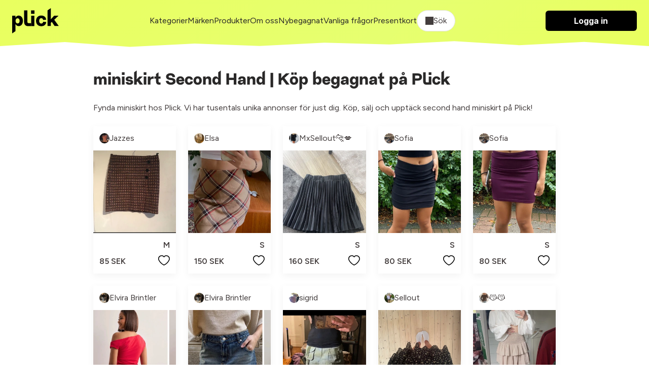

--- FILE ---
content_type: text/html; charset=utf-8
request_url: https://plick.se/tag/miniskirt?gender=F
body_size: 23912
content:
<!DOCTYPE html>
<html lang="sv">
  <head>
    <meta name="viewport" content="width=device-width, initial-scale=1.0">
    <title>miniskirt Second Hand | Köp begagnat på Plick</title>
<link rel="icon" type="image/png" href="https://cdn.plick.es/assets/plick_favicon-5dd1dc12e319cf6f202701d2c07aed7a3a6adceb606b3ffa02a99ca68a5d0b48.png">
<meta name="description" content="Fynda miniskirt hos Plick. Vi har tusentals unika annonser för just dig. Köp, sälj och upptäck second hand miniskirt på Plick!">
<link rel="canonical" href="https://plick.se/tag/miniskirt">
<link rel="image_src" href="https://cdn.plick.es/misc/images/og-default-image.jpg">
<meta property="al:ios:url" content="plick://plick.se">
<meta property="al:ios:app_store_id" content="640623690">
<meta property="al:ios:app_name" content="Plick">
<meta property="al:android:url" content="plick://plick.se">
<meta property="al:android:package" content="swace.se.plick">
<meta property="al:android:app_name" content="Plick">
<meta property="og:image" content="https://cdn.plick.es/misc/images/og-default-image.jpg">
<meta property="og:description" content="Fynda miniskirt hos Plick. Vi har tusentals unika annonser för just dig. Köp, sälj och upptäck second hand miniskirt på Plick!">
<meta property="og:title" content="miniskirt Second Hand | Köp begagnat på Plick">
<meta name="social_title" content="Köp &amp; Sälj Second Hand Kläder Online | Plick App &amp; Web">
<meta name="social_description" content="Köp, sälj &amp; upptäck second hand kläder på Plick - bra för både miljön &amp; privatekonomi.">
<meta name="og_image" content="https://cdn.plick.es/assets/default-share-image-73a679c379be8d21ae14b015e109e6bf7dad34438e8d58ba069439a4176e8449.jpeg">
    <meta name="apple-itunes-app" content="app-id=640623690, affiliate-data=ct=marketplace-banner">
    <!-- Google Tag Manager Code -->
  <script type="application/javascript">
  (function(w,d,s,l,i){w[l]=w[l]||[];w[l].push({'gtm.start':
  new Date().getTime(),event:'gtm.js'});var f=d.getElementsByTagName(s)[0],
  j=d.createElement(s),dl=l!='dataLayer'?'&l='+l:'';j.async=true;j.src=
  'https://www.googletagmanager.com/gtm.js?id='+i+dl;f.parentNode.insertBefore(j,f);
  })(window,document,'script','dataLayer','GTM-KXL7RX');
</script>
<!-- End Google Tag Manager Code -->
<!-- Meta Pixel Code -->
<script type="text/plain" data-category="analytics">
  !function(f,b,e,v,n,t,s)
  {if(f.fbq)return;n=f.fbq=function(){n.callMethod?
  n.callMethod.apply(n,arguments):n.queue.push(arguments)};
  if(!f._fbq)f._fbq=n;n.push=n;n.loaded=!0;n.version='2.0';
  n.queue=[];t=b.createElement(e);t.async=!0;
  t.src=v;s=b.getElementsByTagName(e)[0];
  s.parentNode.insertBefore(t,s)}(window, document,'script',
  'https://connect.facebook.net/en_US/fbevents.js');
  fbq('init', '212290209853486');
  fbq('track', 'PageView');
</script>
<!-- End Meta Pixel Code -->
<!-- TikTok Pixel Code -->
<script type="text/plain" data-category="analytics">
  !function (w, d, t) {
    w.TiktokAnalyticsObject=t;var ttq=w[t]=w[t]||[];ttq.methods=["page","track","identify","instances","debug","on","off","once","ready","alias","group","enableCookie","disableCookie"],ttq.setAndDefer=function(t,e){t[e]=function(){t.push([e].concat(Array.prototype.slice.call(arguments,0)))}};for(var i=0;i<ttq.methods.length;i++)ttq.setAndDefer(ttq,ttq.methods[i]);ttq.instance=function(t){for(var e=ttq._i[t]||[],n=0;n<ttq.methods.length;n++)ttq.setAndDefer(e,ttq.methods[n]);return e},ttq.load=function(e,n){var i="https://analytics.tiktok.com/i18n/pixel/events.js";ttq._i=ttq._i||{},ttq._i[e]=[],ttq._i[e]._u=i,ttq._t=ttq._t||{},ttq._t[e]=+new Date,ttq._o=ttq._o||{},ttq._o[e]=n||{};var o=document.createElement("script");o.type="text/javascript",o.async=!0,o.src=i+"?sdkid="+e+"&lib="+t;var a=document.getElementsByTagName("script")[0];a.parentNode.insertBefore(o,a)};

    ttq.load('C5BCKDNGE0M3SF4I3BF0');
    ttq.page();
  }(window, document, 'ttq');
</script>
<!-- End TikTok Pixel Code -->
<!-- Snap Pixel Code -->
<script type="text/plain" data-category="analytics">
  (function(e,t,n){if(e.snaptr)return;var a=e.snaptr=function()
  {a.handleRequest?a.handleRequest.apply(a,arguments):a.queue.push(arguments)};
  a.queue=[];var s='script';r=t.createElement(s);r.async=!0;
  r.src=n;var u=t.getElementsByTagName(s)[0];
  u.parentNode.insertBefore(r,u);})(window,document,
  'https://sc-static.net/scevent.min.js');
  snaptr('init', 'e16e7b17-7840-48cb-8400-c422bfa2907b');
  snaptr('track', 'PAGE_VIEW');
</script>
<!-- End Snap Pixel Code -->
    <script type="text/javascript" data-category="ads">
  var PWT={}; //Initialize Namespace
  var googletag = googletag || {};
  googletag.cmd = googletag.cmd || [];

  // Make sure that the properties exist on the window.
  window.googlefc = window.googlefc || {};
  window.googlefc.callbackQueue = window.googlefc.callbackQueue || [];
  window.definedAdSlots = new Set();

  let gptRan = false;
  PWT.jsLoaded = () => { //PubMatic pwt.js on load callback is used to load GPT
    loadGPT();
  };

  const loadGPT = () => {
      // Check the gptRan flag
      if (!gptRan) {
        gptRan = true;
        var gads = document.createElement('script');
        var useSSL = 'https:' == document.location.protocol;
        gads.src = (useSSL ? 'https:' : 'http:') + '//securepubads.g.doubleclick.net/tag/js/gpt.js';
        var node = document.getElementsByTagName('script')[0];
        node.parentNode.insertBefore(gads, node);
      }
  };
  // Failsafe to call gpt. 500 ms timeout can be updated as per publisher preference.
  setTimeout(loadGPT, 500);


  (() => {
      const PUB_ID = '165145';
      const PROFILE_ID = '15907';
      var purl = window.location.href;
      var url = `//ads.pubmatic.com/AdServer/js/pwt/${PUB_ID}/${PROFILE_ID}/`;
      var profileVersionId = '';
      if(purl.indexOf('pwtv=')>0){
          var regexp = /pwtv=(.*?)(&|$)/g;
          var matches = regexp.exec(purl);
          if(matches.length >= 2 && matches[1].length > 0){
              profileVersionId = '/'+matches[1];
          }
      }
      var wtads = document.createElement('script');
      wtads.async = true;
      wtads.type = 'text/javascript';
      wtads.src = url+profileVersionId+'/pwt.js';
      var node = document.getElementsByTagName('script')[0];
      node.parentNode.insertBefore(wtads, node);
  })();
</script>

    <link rel="stylesheet" href="https://cdn.plick.es/assets/web-28cd1820f9a9d87b57e37ec81269a1a631803d9565493307c56d175dc7755ce1.css" media="all" />
    <script async src="https://ga.jspm.io/npm:es-module-shims@2.0.10/dist/es-module-shims.js" data-turbo-track="reload"></script>
    <link rel="stylesheet" href="https://checkoutshopper-test.adyen.com/checkoutshopper/sdk/5.58.0/adyen.css">
    <script type="importmap" data-turbo-track="reload">{
  "imports": {
    "application": "https://cdn.plick.es/assets/application-6c53f5374b30e638248152fb19f6cc636c0fb420e6e7c7eaf50de1fe128cf091.js",
    "web": "https://cdn.plick.es/assets/web-d54192ba8a56155d8a417c1b9cca26b256884d9d248264ff406c3fecf5d55272.js",
    "richtext_editor/font_size": "https://cdn.plick.es/assets/richtext_editor/font_size-a87fea8933c416a9e94b628ae44cac23d2a3df2ea21131daafce7b439bf5513f.js",
    "richtext_editor/link_with_fallback": "https://cdn.plick.es/assets/richtext_editor/link_with_fallback-98144bdb0ec2ec48b3d205a9ff6cc2bcc7776d8a5e7b5585787acd54dc6740ec.js",
    "@tiptap/core": "https://ga.jspm.io/npm:@tiptap/core@2.10.3/dist/index.js",
    "@tiptap/starter-kit": "https://ga.jspm.io/npm:@tiptap/starter-kit@2.4.0/dist/index.js",
    "@tiptap/extension-document": "https://ga.jspm.io/npm:@tiptap/extension-document@2.4.0/dist/index.js",
    "@tiptap/extension-paragraph": "https://ga.jspm.io/npm:@tiptap/extension-paragraph@2.4.0/dist/index.js",
    "@tiptap/extension-text": "https://ga.jspm.io/npm:@tiptap/extension-text@2.4.0/dist/index.js",
    "@tiptap/extension-bold": "https://ga.jspm.io/npm:@tiptap/extension-bold@2.4.0/dist/index.js",
    "@tiptap/extension-text-style": "https://cdn.skypack.dev/@tiptap/extension-text-style@2.0.0-beta.197",
    "@tiptap/extension-font-family": "https://cdn.skypack.dev/@tiptap/extension-font-family@2.0.0-beta.197",
    "@tiptap/extension-color": "https://cdn.skypack.dev/@tiptap/extension-color@2.0.0-beta.197",
    "@tiptap/extension-text-align": "https://cdn.skypack.dev/@tiptap/extension-text-align@2.0.0-beta.197",
    "@tiptap/extension-link": "https://cdn.skypack.dev/@tiptap/extension-link@2.0.0-beta.197",
    "@tiptap/extension-underline": "https://cdn.skypack.dev/@tiptap/extension-underline@2.0.0-beta.197",
    "@rails/actioncable/src": "https://ga.jspm.io/npm:@rails/actioncable@7.0.3/src/index.js",
    "@hotwired/stimulus": "https://ga.jspm.io/npm:@hotwired/stimulus@3.2.2/dist/stimulus.js",
    "@hotwired/stimulus-loading": "https://cdn.plick.es/assets/stimulus-loading-3576ce92b149ad5d6959438c6f291e2426c86df3b874c525b30faad51b0d96b3.js",
    "orderedmap": "https://ga.jspm.io/npm:orderedmap@2.1.1/dist/index.js",
    "prosemirror-commands": "https://ga.jspm.io/npm:prosemirror-commands@1.6.2/dist/index.js",
    "prosemirror-keymap": "https://ga.jspm.io/npm:prosemirror-keymap@1.2.2/dist/index.js",
    "prosemirror-model": "https://ga.jspm.io/npm:prosemirror-model@1.23.0/dist/index.js",
    "prosemirror-schema-list": "https://ga.jspm.io/npm:prosemirror-schema-list@1.4.1/dist/index.js",
    "prosemirror-state": "https://ga.jspm.io/npm:prosemirror-state@1.4.3/dist/index.js",
    "prosemirror-transform": "https://ga.jspm.io/npm:prosemirror-transform@1.10.2/dist/index.js",
    "prosemirror-view": "https://ga.jspm.io/npm:prosemirror-view@1.37.0/dist/index.js",
    "w3c-keyname": "https://ga.jspm.io/npm:w3c-keyname@2.2.8/index.js",
    "@tiptap/extension-blockquote": "https://ga.jspm.io/npm:@tiptap/extension-blockquote@2.4.0/dist/index.js",
    "@tiptap/extension-bullet-list": "https://ga.jspm.io/npm:@tiptap/extension-bullet-list@2.4.0/dist/index.js",
    "@tiptap/extension-code": "https://ga.jspm.io/npm:@tiptap/extension-code@2.4.0/dist/index.js",
    "@tiptap/extension-code-block": "https://ga.jspm.io/npm:@tiptap/extension-code-block@2.4.0/dist/index.js",
    "@tiptap/extension-dropcursor": "https://ga.jspm.io/npm:@tiptap/extension-dropcursor@2.4.0/dist/index.js",
    "@tiptap/extension-gapcursor": "https://ga.jspm.io/npm:@tiptap/extension-gapcursor@2.4.0/dist/index.js",
    "@tiptap/extension-hard-break": "https://ga.jspm.io/npm:@tiptap/extension-hard-break@2.4.0/dist/index.js",
    "@tiptap/extension-heading": "https://ga.jspm.io/npm:@tiptap/extension-heading@2.4.0/dist/index.js",
    "@tiptap/extension-history": "https://ga.jspm.io/npm:@tiptap/extension-history@2.10.3/dist/index.js",
    "@tiptap/extension-horizontal-rule": "https://ga.jspm.io/npm:@tiptap/extension-horizontal-rule@2.4.0/dist/index.js",
    "@tiptap/extension-italic": "https://ga.jspm.io/npm:@tiptap/extension-italic@2.4.0/dist/index.js",
    "@tiptap/extension-list-item": "https://ga.jspm.io/npm:@tiptap/extension-list-item@2.4.0/dist/index.js",
    "@tiptap/extension-ordered-list": "https://ga.jspm.io/npm:@tiptap/extension-ordered-list@2.4.0/dist/index.js",
    "@tiptap/extension-strike": "https://ga.jspm.io/npm:@tiptap/extension-strike@2.4.0/dist/index.js",
    "prosemirror-dropcursor": "https://ga.jspm.io/npm:prosemirror-dropcursor@1.8.1/dist/index.js",
    "prosemirror-gapcursor": "https://ga.jspm.io/npm:prosemirror-gapcursor@1.3.2/dist/index.js",
    "prosemirror-history": "https://ga.jspm.io/npm:prosemirror-history@1.4.1/dist/index.js",
    "rope-sequence": "https://ga.jspm.io/npm:rope-sequence@1.3.4/dist/index.js",
    "@rails/request.js": "https://ga.jspm.io/npm:@rails/request.js@0.0.8/src/index.js",
    "@hotwired/turbo-rails": "https://cdn.plick.es/assets/turbo.min-2cec1c05b4c217b463269747d4e53642a72ea6190bc853e09d26229a5b969d83.js",
    "@github/combobox-nav": "https://ga.jspm.io/npm:@github/combobox-nav@2.1.7/dist/index.js",
    "@rails/actioncable": "https://cdn.plick.es/assets/actioncable.esm-b66d83871f0a453b10ba8b4c147c2bafa655caaa5d13fa34e9bf361c1c2aedb7.js",
    "stimulus-popover": "https://ga.jspm.io/npm:stimulus-popover@6.2.0/dist/stimulus-popover.mjs",
    "stimulus-reveal-controller": "https://ga.jspm.io/npm:stimulus-reveal-controller@4.1.0/dist/stimulus-reveal-controller.mjs",
    "stimulus-sortable": "https://ga.jspm.io/npm:stimulus-sortable@4.1.1/dist/stimulus-sortable.mjs",
    "sortablejs": "https://ga.jspm.io/npm:sortablejs@1.15.0/modular/sortable.esm.js",
    "stimulus-use": "https://ga.jspm.io/npm:stimulus-use@0.52.0/dist/index.js",
    "stimulus-textarea-autogrow": "https://ga.jspm.io/npm:stimulus-textarea-autogrow@4.1.0/dist/stimulus-textarea-autogrow.mjs",
    "@sentry/browser": "https://ga.jspm.io/npm:@sentry/browser@7.86.0/esm/index.js",
    "@sentry/tracing": "https://ga.jspm.io/npm:@sentry/tracing@7.86.0/esm/index.js",
    "@sentry-internal/feedback": "https://ga.jspm.io/npm:@sentry-internal/feedback@7.86.0/esm/index.js",
    "@sentry-internal/tracing": "https://ga.jspm.io/npm:@sentry-internal/tracing@7.86.0/esm/index.js",
    "@sentry/core": "https://ga.jspm.io/npm:@sentry/core@7.86.0/esm/index.js",
    "@sentry/replay": "https://ga.jspm.io/npm:@sentry/replay@7.86.0/esm/index.js",
    "@sentry/utils": "https://ga.jspm.io/npm:@sentry/utils@7.86.0/esm/index.js",
    "@stripe/stripe-js": "https://ga.jspm.io/npm:@stripe/stripe-js@2.2.0/dist/stripe.esm.js",
    "@tiptap/pm/commands": "https://ga.jspm.io/npm:@tiptap/pm@2.10.3/commands/dist/index.js",
    "@tiptap/pm/keymap": "https://ga.jspm.io/npm:@tiptap/pm@2.10.3/keymap/dist/index.js",
    "@tiptap/pm/model": "https://ga.jspm.io/npm:@tiptap/pm@2.10.3/model/dist/index.js",
    "@tiptap/pm/schema-list": "https://ga.jspm.io/npm:@tiptap/pm@2.10.3/schema-list/dist/index.js",
    "@tiptap/pm/state": "https://ga.jspm.io/npm:@tiptap/pm@2.10.3/state/dist/index.js",
    "@tiptap/pm/transform": "https://ga.jspm.io/npm:@tiptap/pm@2.10.3/transform/dist/index.js",
    "@tiptap/pm/view": "https://ga.jspm.io/npm:@tiptap/pm@2.10.3/view/dist/index.js",
    "@tiptap/extension-bubble-menu": "https://ga.jspm.io/npm:@tiptap/extension-bubble-menu@2.4.0/dist/index.js",
    "@popperjs/core": "https://ga.jspm.io/npm:@popperjs/core@2.11.8/lib/index.js",
    "@tiptap/pm/dropcursor": "https://ga.jspm.io/npm:@tiptap/pm@2.4.0/dropcursor/dist/index.js",
    "@tiptap/pm/gapcursor": "https://ga.jspm.io/npm:@tiptap/pm@2.4.0/gapcursor/dist/index.js",
    "@tiptap/pm/history": "https://ga.jspm.io/npm:@tiptap/pm@2.10.3/history/dist/index.js",
    "tippy.js": "https://ga.jspm.io/npm:tippy.js@6.3.7/dist/tippy.esm.js",
    "tiptap-extension-auto-joiner": "https://ga.jspm.io/npm:tiptap-extension-auto-joiner@0.1.3/dist/index.js",
    "@adyen/adyen-web": "https://cdn.plick.es/assets/@adyen--adyen-web-adc0468cbde4584340a0e8859a27f284c1c80847601b6fa2be8657650c378a46.js",
    "@adyen/adyen-web/auto": "https://cdn.plick.es/assets/@adyen--adyen-web--auto-e1e7e34f7b6f24ebbb773ed4748e80ca62e6b5e25baae756866b119648d433b9.js",
    "controllers/accounts_controller": "https://cdn.plick.es/assets/controllers/accounts_controller-c4852ee0fed7d67c2dd7c6ed83fbcabb3b8d88a79ed9dac9aed8989d9f896eec.js",
    "controllers/adyen_controller": "https://cdn.plick.es/assets/controllers/adyen_controller-5deab654d70375133cf72b1b91a1ae8c99d60161d791cdbf11e83dbbe0a49792.js",
    "controllers/appearance_controller": "https://cdn.plick.es/assets/controllers/appearance_controller-3892ac9a5a3379b1598cfa966600a5f0c77d94ca447d4867727399311184e1e5.js",
    "controllers/append_controller": "https://cdn.plick.es/assets/controllers/append_controller-6efa15b60b990410b87f96850926352980b02b7af41737756f20bba21c572dad.js",
    "controllers/application": "https://cdn.plick.es/assets/controllers/application-09d7fbcba44ae94e34e1be00567db62e125631cdadc2a455069125e37b48b3c2.js",
    "controllers/autocomplete_component_controller": "https://cdn.plick.es/assets/controllers/autocomplete_component_controller-f2975a1d52467629deb47f86873a492d1907233fa842939b508e364379e8a226.js",
    "controllers/autocomplete_controller": "https://cdn.plick.es/assets/controllers/autocomplete_controller-cebbccef3f9e43b96ddac334941f96d491c7ad56dd0c240f834bf8fd38e213a5.js",
    "controllers/checkbox_controller": "https://cdn.plick.es/assets/controllers/checkbox_controller-964274299e81b96fc8593d52b268faf6c42f564f1c8d70c7692f28eb5aa6bff4.js",
    "controllers/chips_input_controller": "https://cdn.plick.es/assets/controllers/chips_input_controller-fbf7521bf026371507a3508039aeb030ae0a0d7621ccb8914ba3518a8abc69fb.js",
    "controllers/clipboard_controller": "https://cdn.plick.es/assets/controllers/clipboard_controller-8fafe9cabd495c29f7c81463ea369aea243d64a35481ad6cf6e407bd3115fce8.js",
    "controllers/combobox_controller": "https://cdn.plick.es/assets/controllers/combobox_controller-c855fb17474c40ce78ab1f749c1bed4249fedbf90a11909a421e73cb26392d12.js",
    "controllers/dependent_select_controller": "https://cdn.plick.es/assets/controllers/dependent_select_controller-17940a7958141fb1d2e9ae92e1bb304627a3d5f02c7ff06750577e8ca542fc1f.js",
    "controllers/dialog_controller": "https://cdn.plick.es/assets/controllers/dialog_controller-eebbf88c33e89c30ec164f7f9bfcc63c9516ddd8dc4c4499509c6bd06a8a21c8.js",
    "controllers/form_controller": "https://cdn.plick.es/assets/controllers/form_controller-ef866d14761b33c479b00f95d5c5e321b1198a0326cfa8ad58f95f1b63a52412.js",
    "controllers/hide_controller": "https://cdn.plick.es/assets/controllers/hide_controller-f0b6becf35963f4fdce3f6ea3c10e2d8468e2088a396da016a769bfb5140fc43.js",
    "controllers/image_preview_controller": "https://cdn.plick.es/assets/controllers/image_preview_controller-0e83397b9e6a72aea7d2f3669a51c412cda436a8d26f7240b6e2a6e457e8a121.js",
    "controllers": "https://cdn.plick.es/assets/controllers/index-a62dd8025294fbfa0aea228ce70c9786103c790db1e6896e6612df3f8e7f438f.js",
    "controllers/macro_controller": "https://cdn.plick.es/assets/controllers/macro_controller-49174278b36f6c36a31d0ef0a4f11229d1e18ca90f7c605de1b7ebfcdc3e457d.js",
    "controllers/modal_controller": "https://cdn.plick.es/assets/controllers/modal_controller-7964b1c073c68a3d3d48d29670b34288165852ea208888aee7ed5635467c163f.js",
    "controllers/playground_controller": "https://cdn.plick.es/assets/controllers/playground_controller-4d81f4731885b53efdf2415221d9a422255419d51347ae1ebccd6a8c75f88cbf.js",
    "controllers/popover_controller": "https://cdn.plick.es/assets/controllers/popover_controller-2c552b3b0e2e9ca69554be41b6d17c7fa9d807b3ef4e446e5f99164fd7763058.js",
    "controllers/remove_controller": "https://cdn.plick.es/assets/controllers/remove_controller-bb334c2f925547dd5af206afae4228272e0dadb8e70a9713b49ae943e4824f99.js",
    "controllers/richtext_controller": "https://cdn.plick.es/assets/controllers/richtext_controller-0120a105b6fd120755cff30448cc3980cf1d134a3222e6553942afe031d6d6a2.js",
    "controllers/select_show_controller": "https://cdn.plick.es/assets/controllers/select_show_controller-c7e15fb7add814c2e015e61c41135fc61fc4d8e977dda19cf72833803062ff08.js",
    "controllers/style_spacing_controller": "https://cdn.plick.es/assets/controllers/style_spacing_controller-ca28df10565326ac842ea785fe486f5f197c2e693864f840a0d0f53933b61ff9.js",
    "controllers/table_controller": "https://cdn.plick.es/assets/controllers/table_controller-16a7bd62c3ce4595ac11f2108ee2da32cc74641842a739f48a73b6b6e0943c28.js",
    "controllers/table_to_csv_controller": "https://cdn.plick.es/assets/controllers/table_to_csv_controller-e845e0914f2c2c910a1fc2dec8349610a3fd315679efcefd18cd01377c4f6439.js",
    "controllers/turbo_src_controller": "https://cdn.plick.es/assets/controllers/turbo_src_controller-4f02105acc4b4fa97f77852d5919bf265f206ac4b17fe14bc12f724833aeb2e5.js",
    "web_controllers/application": "https://cdn.plick.es/assets/web_controllers/application-b8172f9521d37f6e2b1695a587935b8d9e8063da31997709462e2d1900ea3d2b.js",
    "web_controllers/auto_validation_controller": "https://cdn.plick.es/assets/web_controllers/auto_validation_controller-5f6083c9b679dd3dffca0df3d531cb9caabedfbcdf705eb7a81df47df9a79980.js",
    "web_controllers/cookie_consent_controller": "https://cdn.plick.es/assets/web_controllers/cookie_consent_controller-2ec882f5f66d164f241c7cad4e3e1a243f9c013766dbdc15b7c7637214e60204.js",
    "web_controllers/flash_controller": "https://cdn.plick.es/assets/web_controllers/flash_controller-40387aa9b07da66ca826e19cf220d0c5fb67494e98b21ee534ec208bcd3abc4c.js",
    "web_controllers/form_checker_controller": "https://cdn.plick.es/assets/web_controllers/form_checker_controller-8e6180e27d2f236ba42fa5d679dd1801d75ba481ff457a9f8c4dadda1fcd0845.js",
    "web_controllers/gallery_controller": "https://cdn.plick.es/assets/web_controllers/gallery_controller-7e2d2928d33482e9496f1b7246cdc099d7e079299c5ab8c25b308e58d4059920.js",
    "web_controllers/google_ads_controller": "https://cdn.plick.es/assets/web_controllers/google_ads_controller-fe4e507473d333e8726b208ecf02b306bc037e4cab347f8140c53a71fca12e25.js",
    "web_controllers": "https://cdn.plick.es/assets/web_controllers/index-7da9ae9d20bd44946a92e9ac661f67f6df7f5739603393628fbe660a0233dda2.js",
    "web_controllers/loading_controller": "https://cdn.plick.es/assets/web_controllers/loading_controller-ad112e77e4f51e6edad0b20f7155d0482ababb79d2c6dbd32b5b5b3b6f9298c9.js",
    "web_controllers/pagination_controller": "https://cdn.plick.es/assets/web_controllers/pagination_controller-59820dd3b0f5e095861abc2414ac612ce78552aae35f093e7879ee433b887feb.js",
    "web_controllers/pixel_tracking_controller": "https://cdn.plick.es/assets/web_controllers/pixel_tracking_controller-1789ad9a34d17e27bd2b950ee393aaffc4671973bc2246f300084749c3acad7c.js",
    "web_controllers/poll_controller": "https://cdn.plick.es/assets/web_controllers/poll_controller-e004364173ec8c115738220bfc951af8a28267a91e2af62bf1e014121acff3e6.js",
    "web_controllers/radio_controller": "https://cdn.plick.es/assets/web_controllers/radio_controller-4e5efcec6ea75f2ec30f4382ca99d223fef14d23a1696de4fbc8611bfd8c32df.js",
    "web_controllers/refresh_controller": "https://cdn.plick.es/assets/web_controllers/refresh_controller-c24a99c8a809ca269c6b7e85e4dc078db31e7032788ce8d769a5216df846332a.js",
    "web_controllers/scroll_controller": "https://cdn.plick.es/assets/web_controllers/scroll_controller-f45c13c92861f1b88a9c4f3365dc640084a1699e625e02ada91c9e3e7f6dc0c0.js",
    "web_controllers/stripe_controller": "https://cdn.plick.es/assets/web_controllers/stripe_controller-9d4910e75bf13392aab479182829fe19f870f4e524328c6bdcd9cb24f3640193.js",
    "channels/consumer": "https://cdn.plick.es/assets/channels/consumer-b0ce945e7ae055dba9cceb062a47080dd9c7794a600762c19d38dbde3ba8ff0d.js",
    "channels": "https://cdn.plick.es/assets/channels/index-2983a1503d73f62703fe53d06f8d3b4d6829d995276142c70e1a4acf1ab7e65a.js"
  }
}</script>
<link rel="modulepreload" href="https://cdn.plick.es/assets/stimulus-loading-3576ce92b149ad5d6959438c6f291e2426c86df3b874c525b30faad51b0d96b3.js">
<link rel="modulepreload" href="https://cdn.plick.es/assets/@adyen--adyen-web-adc0468cbde4584340a0e8859a27f284c1c80847601b6fa2be8657650c378a46.js">
<link rel="modulepreload" href="https://cdn.plick.es/assets/@adyen--adyen-web--auto-e1e7e34f7b6f24ebbb773ed4748e80ca62e6b5e25baae756866b119648d433b9.js">
<script type="module">import "web"</script>
    <meta name="csrf-param" content="authenticity_token" />
<meta name="csrf-token" content="Rbzd5FaTOs1OflTkIHeiCiikVDTv6QFCx8LquSLCCty_imZf7Bfmsaa-owf7ZqK8pJUVmnAW-yPkRARZQs1xQQ" />
    <meta name="turbo-refresh-method" content="morph" >
    <meta name="turbo-refresh-scroll" content="preserve">
    
    
    <script>
      // Configure sentryOnLoad before adding the Loader Script
      window.sentryOnLoad = function () {
        Sentry.init({
          dsn: "https://b82874e8938e47df8b0671ba13208a19@o1174159.ingest.sentry.io/1211357",
          environment: production,
          tracesSampleRate: 1.0 // We sample everything now for starters, change this later on
        });
      };
    </script>
  </head>
  <body>
    
<header class="header" id="header">
  <div>
    <div class="container container--large">
      <div class="cluster cluster--space-between">
        <div>
          <a aria-label="plick home" href="/">
            <img height="50px" alt="plick home" src="https://cdn.plick.es/assets/logga-908874171d49e164990eb54e76febb773fac1ad0d3e7d88a398ab38b66f162e4.svg" />
</a>        </div>

        
        
        <div class="cluster cluster--center mobile:hidden">
              <a class="color:dark" href="/kategorier">Kategorier</a>
              <a class="color:dark" href="/m%C3%A4rkeskl%C3%A4der">Märken</a>
              <a class="color:dark" href="/produkter">Produkter</a>
              <a class="color:dark" href="/om-oss">Om oss</a>
              <a class="color:dark" href="/nybegagnat">Nybegagnat</a>
              <a class="color:dark" href="/vanliga-fragor">Vanliga frågor</a>
              <a class="color:dark" href="/presentkort">Presentkort</a>
          <div
  class="filter"
  data-controller="dialog"
  data-dialog-modal-value="true"
  data-action="keydown.esc->dialog#close:stop click@document->dialog#closeOnClickOutside"
>
  <button class="filter__toggle filter__toggle--open" data-action="click->dialog#toggle">
    <div class="cluster"><span class="icon icon--search" aria-hidden="true"></span> Sök</div>
  </button>

  <dialog class="dialog filter__dialog" data-dialog-target="dialog">
    <!-- BEGIN CONTENT -->
    <form data-turbo-frame="listing_index" data-turbo-action="advance" data-action="submit-&gt;dialog#close" action="/produkter" accept-charset="UTF-8" method="get">
      <div class="stack-xxs">
        <div class="row p--l">
          <input autofocus="autofocus" placeholder="Vad letar du efter idag?" class="form__input" type="text" name="query" id="query" />

          <button
            class="filter__toggle"
            type="submit"
            data-action="click->dialog#close"
          >
            Sök
          </button>
        </div>

        <div class="filter__content p--l">
          <div class="stack">
            <div class="stack stack--xxs">
              <h4>Passform</h4>

                <div>
                  <label for="sex_m">
                    <div class="cluster cluster--space-between">
                      <p>
                        Man
                      </p>

                      <input type="checkbox" value="M" name="sex[]" id="sex_m" />
                    </div>
</label>                </div>
                <div>
                  <label for="sex_u">
                    <div class="cluster cluster--space-between">
                      <p>
                        Unisex
                      </p>

                      <input type="checkbox" value="U" name="sex[]" id="sex_u" />
                    </div>
</label>                </div>
                <div>
                  <label for="sex_f">
                    <div class="cluster cluster--space-between">
                      <p>
                        Kvinna
                      </p>

                      <input type="checkbox" value="F" name="sex[]" id="sex_f" />
                    </div>
</label>                </div>
            </div>

            <div class="stack stack--xxs">
              <h4>Kategorier</h4>

                <label for="category_id_650">
                  <div class="cluster cluster--space-between">
                    <p>Badkläder</p>
                    <input type="checkbox" value="650" name="category_id[]" id="category_id_650" />
                  </div>
</label>
                <div class="p-l--s">
                    <label for="category_id_651">
                      <div class="cluster cluster--space-between">
                        <p>Badbyxor</p>
                        <input type="checkbox" value="651" name="category_id[]" id="category_id_651" />
                      </div>
</label>
                    <div class="p-l--s">
                    </div>
                    <label for="category_id_652">
                      <div class="cluster cluster--space-between">
                        <p>Bikinis</p>
                        <input type="checkbox" value="652" name="category_id[]" id="category_id_652" />
                      </div>
</label>
                    <div class="p-l--s">
                    </div>
                    <label for="category_id_653">
                      <div class="cluster cluster--space-between">
                        <p>Baddräkter</p>
                        <input type="checkbox" value="653" name="category_id[]" id="category_id_653" />
                      </div>
</label>
                    <div class="p-l--s">
                    </div>
                </div>
                <label for="category_id_18">
                  <div class="cluster cluster--space-between">
                    <p>Sportkläder</p>
                    <input type="checkbox" value="18" name="category_id[]" id="category_id_18" />
                  </div>
</label>
                <div class="p-l--s">
                </div>
                <label for="category_id_84">
                  <div class="cluster cluster--space-between">
                    <p>Skönhet</p>
                    <input type="checkbox" value="84" name="category_id[]" id="category_id_84" />
                  </div>
</label>
                <div class="p-l--s">
                    <label for="category_id_51">
                      <div class="cluster cluster--space-between">
                        <p>Parfym</p>
                        <input type="checkbox" value="51" name="category_id[]" id="category_id_51" />
                      </div>
</label>
                    <div class="p-l--s">
                    </div>
                </div>
                <label for="category_id_348">
                  <div class="cluster cluster--space-between">
                    <p>Elektronik</p>
                    <input type="checkbox" value="348" name="category_id[]" id="category_id_348" />
                  </div>
</label>
                <div class="p-l--s">
                </div>
                <label for="category_id_2">
                  <div class="cluster cluster--space-between">
                    <p>Accessoarer</p>
                    <input type="checkbox" value="2" name="category_id[]" id="category_id_2" />
                  </div>
</label>
                <div class="p-l--s">
                    <label for="category_id_579">
                      <div class="cluster cluster--space-between">
                        <p>Bälten &amp; Skärp</p>
                        <input type="checkbox" value="579" name="category_id[]" id="category_id_579" />
                      </div>
</label>
                    <div class="p-l--s">
                    </div>
                    <label for="category_id_580">
                      <div class="cluster cluster--space-between">
                        <p>Klockor</p>
                        <input type="checkbox" value="580" name="category_id[]" id="category_id_580" />
                      </div>
</label>
                    <div class="p-l--s">
                    </div>
                    <label for="category_id_581">
                      <div class="cluster cluster--space-between">
                        <p>Halsdukar &amp; Sjalar</p>
                        <input type="checkbox" value="581" name="category_id[]" id="category_id_581" />
                      </div>
</label>
                    <div class="p-l--s">
                        <label for="category_id_583">
                          <div class="cluster cluster--space-between">
                            <p>Halsdukar</p>
                            <input type="checkbox" value="583" name="category_id[]" id="category_id_583" />
                          </div>
</label>                        <label for="category_id_584">
                          <div class="cluster cluster--space-between">
                            <p>Sjalar</p>
                            <input type="checkbox" value="584" name="category_id[]" id="category_id_584" />
                          </div>
</label>                    </div>
                    <label for="category_id_582">
                      <div class="cluster cluster--space-between">
                        <p>Handskar &amp; Vantar</p>
                        <input type="checkbox" value="582" name="category_id[]" id="category_id_582" />
                      </div>
</label>
                    <div class="p-l--s">
                    </div>
                    <label for="category_id_585">
                      <div class="cluster cluster--space-between">
                        <p>Smycken</p>
                        <input type="checkbox" value="585" name="category_id[]" id="category_id_585" />
                      </div>
</label>
                    <div class="p-l--s">
                        <label for="category_id_586">
                          <div class="cluster cluster--space-between">
                            <p>Övrigt</p>
                            <input type="checkbox" value="586" name="category_id[]" id="category_id_586" />
                          </div>
</label>                        <label for="category_id_233">
                          <div class="cluster cluster--space-between">
                            <p>Ringar</p>
                            <input type="checkbox" value="233" name="category_id[]" id="category_id_233" />
                          </div>
</label>                        <label for="category_id_236">
                          <div class="cluster cluster--space-between">
                            <p>Örhängen</p>
                            <input type="checkbox" value="236" name="category_id[]" id="category_id_236" />
                          </div>
</label>                        <label for="category_id_234">
                          <div class="cluster cluster--space-between">
                            <p>Armband</p>
                            <input type="checkbox" value="234" name="category_id[]" id="category_id_234" />
                          </div>
</label>                        <label for="category_id_235">
                          <div class="cluster cluster--space-between">
                            <p>Halsband</p>
                            <input type="checkbox" value="235" name="category_id[]" id="category_id_235" />
                          </div>
</label>                    </div>
                    <label for="category_id_591">
                      <div class="cluster cluster--space-between">
                        <p>Solglasögon</p>
                        <input type="checkbox" value="591" name="category_id[]" id="category_id_591" />
                      </div>
</label>
                    <div class="p-l--s">
                    </div>
                    <label for="category_id_592">
                      <div class="cluster cluster--space-between">
                        <p>Håraccessoarer</p>
                        <input type="checkbox" value="592" name="category_id[]" id="category_id_592" />
                      </div>
</label>
                    <div class="p-l--s">
                    </div>
                    <label for="category_id_667">
                      <div class="cluster cluster--space-between">
                        <p>Maskerad &amp; Cosplay</p>
                        <input type="checkbox" value="667" name="category_id[]" id="category_id_667" />
                      </div>
</label>
                    <div class="p-l--s">
                    </div>
                    <label for="category_id_282">
                      <div class="cluster cluster--space-between">
                        <p>Mössor &amp; Kepsar</p>
                        <input type="checkbox" value="282" name="category_id[]" id="category_id_282" />
                      </div>
</label>
                    <div class="p-l--s">
                        <label for="category_id_283">
                          <div class="cluster cluster--space-between">
                            <p>Mössor</p>
                            <input type="checkbox" value="283" name="category_id[]" id="category_id_283" />
                          </div>
</label>                        <label for="category_id_284">
                          <div class="cluster cluster--space-between">
                            <p>Kepsar</p>
                            <input type="checkbox" value="284" name="category_id[]" id="category_id_284" />
                          </div>
</label>                        <label for="category_id_285">
                          <div class="cluster cluster--space-between">
                            <p>Hattar</p>
                            <input type="checkbox" value="285" name="category_id[]" id="category_id_285" />
                          </div>
</label>                        <label for="category_id_559">
                          <div class="cluster cluster--space-between">
                            <p>Övrigt</p>
                            <input type="checkbox" value="559" name="category_id[]" id="category_id_559" />
                          </div>
</label>                    </div>
                    <label for="category_id_286">
                      <div class="cluster cluster--space-between">
                        <p>Diadem</p>
                        <input type="checkbox" value="286" name="category_id[]" id="category_id_286" />
                      </div>
</label>
                    <div class="p-l--s">
                    </div>
                    <label for="category_id_546">
                      <div class="cluster cluster--space-between">
                        <p>Övrigt</p>
                        <input type="checkbox" value="546" name="category_id[]" id="category_id_546" />
                      </div>
</label>
                    <div class="p-l--s">
                    </div>
                </div>
                <label for="category_id_12">
                  <div class="cluster cluster--space-between">
                    <p>Shorts</p>
                    <input type="checkbox" value="12" name="category_id[]" id="category_id_12" />
                  </div>
</label>
                <div class="p-l--s">
                </div>
                <label for="category_id_209">
                  <div class="cluster cluster--space-between">
                    <p>Västar</p>
                    <input type="checkbox" value="209" name="category_id[]" id="category_id_209" />
                  </div>
</label>
                <div class="p-l--s">
                    <label for="category_id_210">
                      <div class="cluster cluster--space-between">
                        <p>Pälsvästar</p>
                        <input type="checkbox" value="210" name="category_id[]" id="category_id_210" />
                      </div>
</label>
                    <div class="p-l--s">
                    </div>
                    <label for="category_id_211">
                      <div class="cluster cluster--space-between">
                        <p>Dunvästar</p>
                        <input type="checkbox" value="211" name="category_id[]" id="category_id_211" />
                      </div>
</label>
                    <div class="p-l--s">
                    </div>
                </div>
                <label for="category_id_10">
                  <div class="cluster cluster--space-between">
                    <p>Blusar</p>
                    <input type="checkbox" value="10" name="category_id[]" id="category_id_10" />
                  </div>
</label>
                <div class="p-l--s">
                </div>
                <label for="category_id_3">
                  <div class="cluster cluster--space-between">
                    <p>Väskor</p>
                    <input type="checkbox" value="3" name="category_id[]" id="category_id_3" />
                  </div>
</label>
                <div class="p-l--s">
                    <label for="category_id_288">
                      <div class="cluster cluster--space-between">
                        <p>Ryggsäckar</p>
                        <input type="checkbox" value="288" name="category_id[]" id="category_id_288" />
                      </div>
</label>
                    <div class="p-l--s">
                    </div>
                    <label for="category_id_289">
                      <div class="cluster cluster--space-between">
                        <p>Kuvertväskor</p>
                        <input type="checkbox" value="289" name="category_id[]" id="category_id_289" />
                      </div>
</label>
                    <div class="p-l--s">
                    </div>
                    <label for="category_id_287">
                      <div class="cluster cluster--space-between">
                        <p>Handväskor</p>
                        <input type="checkbox" value="287" name="category_id[]" id="category_id_287" />
                      </div>
</label>
                    <div class="p-l--s">
                    </div>
                    <label for="category_id_294">
                      <div class="cluster cluster--space-between">
                        <p>Datorväskor</p>
                        <input type="checkbox" value="294" name="category_id[]" id="category_id_294" />
                      </div>
</label>
                    <div class="p-l--s">
                    </div>
                    <label for="category_id_295">
                      <div class="cluster cluster--space-between">
                        <p>Portföljer</p>
                        <input type="checkbox" value="295" name="category_id[]" id="category_id_295" />
                      </div>
</label>
                    <div class="p-l--s">
                    </div>
                    <label for="category_id_290">
                      <div class="cluster cluster--space-between">
                        <p>Plånböcker</p>
                        <input type="checkbox" value="290" name="category_id[]" id="category_id_290" />
                      </div>
</label>
                    <div class="p-l--s">
                    </div>
                    <label for="category_id_291">
                      <div class="cluster cluster--space-between">
                        <p>Shoppingväskor</p>
                        <input type="checkbox" value="291" name="category_id[]" id="category_id_291" />
                      </div>
</label>
                    <div class="p-l--s">
                    </div>
                    <label for="category_id_292">
                      <div class="cluster cluster--space-between">
                        <p>Axelväskor</p>
                        <input type="checkbox" value="292" name="category_id[]" id="category_id_292" />
                      </div>
</label>
                    <div class="p-l--s">
                    </div>
                    <label for="category_id_293">
                      <div class="cluster cluster--space-between">
                        <p>Resväskor</p>
                        <input type="checkbox" value="293" name="category_id[]" id="category_id_293" />
                      </div>
</label>
                    <div class="p-l--s">
                    </div>
                </div>
                <label for="category_id_4">
                  <div class="cluster cluster--space-between">
                    <p>Jackor</p>
                    <input type="checkbox" value="4" name="category_id[]" id="category_id_4" />
                  </div>
</label>
                <div class="p-l--s">
                    <label for="category_id_222">
                      <div class="cluster cluster--space-between">
                        <p>Parkajackor</p>
                        <input type="checkbox" value="222" name="category_id[]" id="category_id_222" />
                      </div>
</label>
                    <div class="p-l--s">
                    </div>
                    <label for="category_id_229">
                      <div class="cluster cluster--space-between">
                        <p>Trenchcoats</p>
                        <input type="checkbox" value="229" name="category_id[]" id="category_id_229" />
                      </div>
</label>
                    <div class="p-l--s">
                    </div>
                    <label for="category_id_226">
                      <div class="cluster cluster--space-between">
                        <p>Rockar</p>
                        <input type="checkbox" value="226" name="category_id[]" id="category_id_226" />
                      </div>
</label>
                    <div class="p-l--s">
                    </div>
                    <label for="category_id_223">
                      <div class="cluster cluster--space-between">
                        <p>Dunjackor</p>
                        <input type="checkbox" value="223" name="category_id[]" id="category_id_223" />
                      </div>
</label>
                    <div class="p-l--s">
                    </div>
                    <label for="category_id_225">
                      <div class="cluster cluster--space-between">
                        <p>Overshirts</p>
                        <input type="checkbox" value="225" name="category_id[]" id="category_id_225" />
                      </div>
</label>
                    <div class="p-l--s">
                    </div>
                    <label for="category_id_227">
                      <div class="cluster cluster--space-between">
                        <p>Skepparkavajer</p>
                        <input type="checkbox" value="227" name="category_id[]" id="category_id_227" />
                      </div>
</label>
                    <div class="p-l--s">
                    </div>
                    <label for="category_id_217">
                      <div class="cluster cluster--space-between">
                        <p>Vindjackor</p>
                        <input type="checkbox" value="217" name="category_id[]" id="category_id_217" />
                      </div>
</label>
                    <div class="p-l--s">
                    </div>
                    <label for="category_id_218">
                      <div class="cluster cluster--space-between">
                        <p>Skinnjackor</p>
                        <input type="checkbox" value="218" name="category_id[]" id="category_id_218" />
                      </div>
</label>
                    <div class="p-l--s">
                    </div>
                    <label for="category_id_219">
                      <div class="cluster cluster--space-between">
                        <p>Bomberjackor</p>
                        <input type="checkbox" value="219" name="category_id[]" id="category_id_219" />
                      </div>
</label>
                    <div class="p-l--s">
                    </div>
                    <label for="category_id_221">
                      <div class="cluster cluster--space-between">
                        <p>Jeansjackor</p>
                        <input type="checkbox" value="221" name="category_id[]" id="category_id_221" />
                      </div>
</label>
                    <div class="p-l--s">
                    </div>
                    <label for="category_id_228">
                      <div class="cluster cluster--space-between">
                        <p>Kavajer</p>
                        <input type="checkbox" value="228" name="category_id[]" id="category_id_228" />
                      </div>
</label>
                    <div class="p-l--s">
                    </div>
                    <label for="category_id_231">
                      <div class="cluster cluster--space-between">
                        <p>Pälsjackor</p>
                        <input type="checkbox" value="231" name="category_id[]" id="category_id_231" />
                      </div>
</label>
                    <div class="p-l--s">
                    </div>
                    <label for="category_id_232">
                      <div class="cluster cluster--space-between">
                        <p>Cardigan Jackor</p>
                        <input type="checkbox" value="232" name="category_id[]" id="category_id_232" />
                      </div>
</label>
                    <div class="p-l--s">
                    </div>
                    <label for="category_id_216">
                      <div class="cluster cluster--space-between">
                        <p>Teddyjackor</p>
                        <input type="checkbox" value="216" name="category_id[]" id="category_id_216" />
                      </div>
</label>
                    <div class="p-l--s">
                    </div>
                    <label for="category_id_224">
                      <div class="cluster cluster--space-between">
                        <p>Regnjackor</p>
                        <input type="checkbox" value="224" name="category_id[]" id="category_id_224" />
                      </div>
</label>
                    <div class="p-l--s">
                    </div>
                    <label for="category_id_230">
                      <div class="cluster cluster--space-between">
                        <p>Kappor</p>
                        <input type="checkbox" value="230" name="category_id[]" id="category_id_230" />
                      </div>
</label>
                    <div class="p-l--s">
                    </div>
                    <label for="category_id_220">
                      <div class="cluster cluster--space-between">
                        <p>Pufferjackor</p>
                        <input type="checkbox" value="220" name="category_id[]" id="category_id_220" />
                      </div>
</label>
                    <div class="p-l--s">
                    </div>
                </div>
                <label for="category_id_5">
                  <div class="cluster cluster--space-between">
                    <p>Klänningar</p>
                    <input type="checkbox" value="5" name="category_id[]" id="category_id_5" />
                  </div>
</label>
                <div class="p-l--s">
                </div>
                <label for="category_id_15">
                  <div class="cluster cluster--space-between">
                    <p>Toppar</p>
                    <input type="checkbox" value="15" name="category_id[]" id="category_id_15" />
                  </div>
</label>
                <div class="p-l--s">
                </div>
                <label for="category_id_9">
                  <div class="cluster cluster--space-between">
                    <p>Skjortor</p>
                    <input type="checkbox" value="9" name="category_id[]" id="category_id_9" />
                  </div>
</label>
                <div class="p-l--s">
                </div>
                <label for="category_id_6">
                  <div class="cluster cluster--space-between">
                    <p>Jeans &amp; Byxor</p>
                    <input type="checkbox" value="6" name="category_id[]" id="category_id_6" />
                  </div>
</label>
                <div class="p-l--s">
                    <label for="category_id_198">
                      <div class="cluster cluster--space-between">
                        <p>Jeans</p>
                        <input type="checkbox" value="198" name="category_id[]" id="category_id_198" />
                      </div>
</label>
                    <div class="p-l--s">
                    </div>
                    <label for="category_id_205">
                      <div class="cluster cluster--space-between">
                        <p>Leggings</p>
                        <input type="checkbox" value="205" name="category_id[]" id="category_id_205" />
                      </div>
</label>
                    <div class="p-l--s">
                    </div>
                    <label for="category_id_206">
                      <div class="cluster cluster--space-between">
                        <p>Jumpsuit</p>
                        <input type="checkbox" value="206" name="category_id[]" id="category_id_206" />
                      </div>
</label>
                    <div class="p-l--s">
                    </div>
                    <label for="category_id_207">
                      <div class="cluster cluster--space-between">
                        <p>Byxdress</p>
                        <input type="checkbox" value="207" name="category_id[]" id="category_id_207" />
                      </div>
</label>
                    <div class="p-l--s">
                    </div>
                    <label for="category_id_208">
                      <div class="cluster cluster--space-between">
                        <p>Skorts</p>
                        <input type="checkbox" value="208" name="category_id[]" id="category_id_208" />
                      </div>
</label>
                    <div class="p-l--s">
                    </div>
                    <label for="category_id_197">
                      <div class="cluster cluster--space-between">
                        <p>Täckbyxor</p>
                        <input type="checkbox" value="197" name="category_id[]" id="category_id_197" />
                      </div>
</label>
                    <div class="p-l--s">
                    </div>
                    <label for="category_id_199">
                      <div class="cluster cluster--space-between">
                        <p>Linnebyxor</p>
                        <input type="checkbox" value="199" name="category_id[]" id="category_id_199" />
                      </div>
</label>
                    <div class="p-l--s">
                    </div>
                    <label for="category_id_200">
                      <div class="cluster cluster--space-between">
                        <p>Kostymbyxor</p>
                        <input type="checkbox" value="200" name="category_id[]" id="category_id_200" />
                      </div>
</label>
                    <div class="p-l--s">
                    </div>
                    <label for="category_id_201">
                      <div class="cluster cluster--space-between">
                        <p>Manchesterbyxor</p>
                        <input type="checkbox" value="201" name="category_id[]" id="category_id_201" />
                      </div>
</label>
                    <div class="p-l--s">
                    </div>
                    <label for="category_id_202">
                      <div class="cluster cluster--space-between">
                        <p>Mjukisbyxor</p>
                        <input type="checkbox" value="202" name="category_id[]" id="category_id_202" />
                      </div>
</label>
                    <div class="p-l--s">
                    </div>
                    <label for="category_id_203">
                      <div class="cluster cluster--space-between">
                        <p>Chinos</p>
                        <input type="checkbox" value="203" name="category_id[]" id="category_id_203" />
                      </div>
</label>
                    <div class="p-l--s">
                    </div>
                    <label for="category_id_204">
                      <div class="cluster cluster--space-between">
                        <p>Cargopants</p>
                        <input type="checkbox" value="204" name="category_id[]" id="category_id_204" />
                      </div>
</label>
                    <div class="p-l--s">
                    </div>
                </div>
                <label for="category_id_13">
                  <div class="cluster cluster--space-between">
                    <p>Kjolar</p>
                    <input type="checkbox" value="13" name="category_id[]" id="category_id_13" />
                  </div>
</label>
                <div class="p-l--s">
                </div>
                <label for="category_id_14">
                  <div class="cluster cluster--space-between">
                    <p>T-shirts</p>
                    <input type="checkbox" value="14" name="category_id[]" id="category_id_14" />
                  </div>
</label>
                <div class="p-l--s">
                </div>
                <label for="category_id_17">
                  <div class="cluster cluster--space-between">
                    <p>Tröjor &amp; Koftor</p>
                    <input type="checkbox" value="17" name="category_id[]" id="category_id_17" />
                  </div>
</label>
                <div class="p-l--s">
                </div>
                <label for="category_id_1">
                  <div class="cluster cluster--space-between">
                    <p>Övrigt</p>
                    <input type="checkbox" value="1" name="category_id[]" id="category_id_1" />
                  </div>
</label>
                <div class="p-l--s">
                </div>
                <label for="category_id_11">
                  <div class="cluster cluster--space-between">
                    <p>Skor</p>
                    <input type="checkbox" value="11" name="category_id[]" id="category_id_11" />
                  </div>
</label>
                <div class="p-l--s">
                    <label for="category_id_593">
                      <div class="cluster cluster--space-between">
                        <p>Stövlar</p>
                        <input type="checkbox" value="593" name="category_id[]" id="category_id_593" />
                      </div>
</label>
                    <div class="p-l--s">
                    </div>
                    <label for="category_id_186">
                      <div class="cluster cluster--space-between">
                        <p>Fotbollsskor</p>
                        <input type="checkbox" value="186" name="category_id[]" id="category_id_186" />
                      </div>
</label>
                    <div class="p-l--s">
                    </div>
                    <label for="category_id_187">
                      <div class="cluster cluster--space-between">
                        <p>Pumps</p>
                        <input type="checkbox" value="187" name="category_id[]" id="category_id_187" />
                      </div>
</label>
                    <div class="p-l--s">
                    </div>
                    <label for="category_id_183">
                      <div class="cluster cluster--space-between">
                        <p>Sneakers</p>
                        <input type="checkbox" value="183" name="category_id[]" id="category_id_183" />
                      </div>
</label>
                    <div class="p-l--s">
                    </div>
                    <label for="category_id_184">
                      <div class="cluster cluster--space-between">
                        <p>Sandaler</p>
                        <input type="checkbox" value="184" name="category_id[]" id="category_id_184" />
                      </div>
</label>
                    <div class="p-l--s">
                    </div>
                    <label for="category_id_185">
                      <div class="cluster cluster--space-between">
                        <p>Kängor</p>
                        <input type="checkbox" value="185" name="category_id[]" id="category_id_185" />
                      </div>
</label>
                    <div class="p-l--s">
                    </div>
                    <label for="category_id_188">
                      <div class="cluster cluster--space-between">
                        <p>Ballerinaskor</p>
                        <input type="checkbox" value="188" name="category_id[]" id="category_id_188" />
                      </div>
</label>
                    <div class="p-l--s">
                    </div>
                    <label for="category_id_190">
                      <div class="cluster cluster--space-between">
                        <p>Boots</p>
                        <input type="checkbox" value="190" name="category_id[]" id="category_id_190" />
                      </div>
</label>
                    <div class="p-l--s">
                    </div>
                    <label for="category_id_189">
                      <div class="cluster cluster--space-between">
                        <p>Loafers</p>
                        <input type="checkbox" value="189" name="category_id[]" id="category_id_189" />
                      </div>
</label>
                    <div class="p-l--s">
                    </div>
                </div>
                <label for="category_id_7">
                  <div class="cluster cluster--space-between">
                    <p>Hoodies</p>
                    <input type="checkbox" value="7" name="category_id[]" id="category_id_7" />
                  </div>
</label>
                <div class="p-l--s">
                </div>
                <label for="category_id_8">
                  <div class="cluster cluster--space-between">
                    <p>Stickat</p>
                    <input type="checkbox" value="8" name="category_id[]" id="category_id_8" />
                  </div>
</label>
                <div class="p-l--s">
                </div>
                <label for="category_id_16">
                  <div class="cluster cluster--space-between">
                    <p>Kostymer</p>
                    <input type="checkbox" value="16" name="category_id[]" id="category_id_16" />
                  </div>
</label>
                <div class="p-l--s">
                </div>
                <label for="category_id_117">
                  <div class="cluster cluster--space-between">
                    <p>Böcker</p>
                    <input type="checkbox" value="117" name="category_id[]" id="category_id_117" />
                  </div>
</label>
                <div class="p-l--s">
                </div>
            </div>

            <div class="stack">
                <div class="stack stack--xxs">
                  <h4>Herrkläder</h4>

                  <div class="cluster cluster--xs">
                      <label class="form__toggle_button">
                        <input type="checkbox" value="202" name="size_ids[]" id="size_ids_202" />
                        XXS
                      </label>
                      <label class="form__toggle_button">
                        <input type="checkbox" value="203" name="size_ids[]" id="size_ids_203" />
                        XS
                      </label>
                      <label class="form__toggle_button">
                        <input type="checkbox" value="204" name="size_ids[]" id="size_ids_204" />
                        S
                      </label>
                      <label class="form__toggle_button">
                        <input type="checkbox" value="205" name="size_ids[]" id="size_ids_205" />
                        M
                      </label>
                      <label class="form__toggle_button">
                        <input type="checkbox" value="206" name="size_ids[]" id="size_ids_206" />
                        L
                      </label>
                      <label class="form__toggle_button">
                        <input type="checkbox" value="207" name="size_ids[]" id="size_ids_207" />
                        XL
                      </label>
                      <label class="form__toggle_button">
                        <input type="checkbox" value="208" name="size_ids[]" id="size_ids_208" />
                        XXL+
                      </label>
                  </div>
                </div>
                <div class="stack stack--xxs">
                  <h4>Damkläder</h4>

                  <div class="cluster cluster--xs">
                      <label class="form__toggle_button">
                        <input type="checkbox" value="295" name="size_ids[]" id="size_ids_295" />
                        XXS
                      </label>
                      <label class="form__toggle_button">
                        <input type="checkbox" value="296" name="size_ids[]" id="size_ids_296" />
                        XS
                      </label>
                      <label class="form__toggle_button">
                        <input type="checkbox" value="297" name="size_ids[]" id="size_ids_297" />
                        S
                      </label>
                      <label class="form__toggle_button">
                        <input type="checkbox" value="298" name="size_ids[]" id="size_ids_298" />
                        M
                      </label>
                      <label class="form__toggle_button">
                        <input type="checkbox" value="299" name="size_ids[]" id="size_ids_299" />
                        L
                      </label>
                      <label class="form__toggle_button">
                        <input type="checkbox" value="300" name="size_ids[]" id="size_ids_300" />
                        XL
                      </label>
                      <label class="form__toggle_button">
                        <input type="checkbox" value="301" name="size_ids[]" id="size_ids_301" />
                        XXL+
                      </label>
                  </div>
                </div>
                <div class="stack stack--xxs">
                  <h4>Damskor</h4>

                  <div class="cluster cluster--xs">
                      <label class="form__toggle_button">
                        <input type="checkbox" value="210" name="size_ids[]" id="size_ids_210" />
                        35
                      </label>
                      <label class="form__toggle_button">
                        <input type="checkbox" value="211" name="size_ids[]" id="size_ids_211" />
                        36
                      </label>
                      <label class="form__toggle_button">
                        <input type="checkbox" value="212" name="size_ids[]" id="size_ids_212" />
                        37
                      </label>
                      <label class="form__toggle_button">
                        <input type="checkbox" value="213" name="size_ids[]" id="size_ids_213" />
                        38
                      </label>
                      <label class="form__toggle_button">
                        <input type="checkbox" value="214" name="size_ids[]" id="size_ids_214" />
                        39
                      </label>
                      <label class="form__toggle_button">
                        <input type="checkbox" value="215" name="size_ids[]" id="size_ids_215" />
                        40
                      </label>
                      <label class="form__toggle_button">
                        <input type="checkbox" value="216" name="size_ids[]" id="size_ids_216" />
                        41
                      </label>
                      <label class="form__toggle_button">
                        <input type="checkbox" value="217" name="size_ids[]" id="size_ids_217" />
                        42
                      </label>
                      <label class="form__toggle_button">
                        <input type="checkbox" value="218" name="size_ids[]" id="size_ids_218" />
                        43+
                      </label>
                  </div>
                </div>
                <div class="stack stack--xxs">
                  <h4>Herrskor</h4>

                  <div class="cluster cluster--xs">
                      <label class="form__toggle_button">
                        <input type="checkbox" value="124" name="size_ids[]" id="size_ids_124" />
                        37
                      </label>
                      <label class="form__toggle_button">
                        <input type="checkbox" value="125" name="size_ids[]" id="size_ids_125" />
                        38
                      </label>
                      <label class="form__toggle_button">
                        <input type="checkbox" value="126" name="size_ids[]" id="size_ids_126" />
                        39
                      </label>
                      <label class="form__toggle_button">
                        <input type="checkbox" value="127" name="size_ids[]" id="size_ids_127" />
                        40
                      </label>
                      <label class="form__toggle_button">
                        <input type="checkbox" value="128" name="size_ids[]" id="size_ids_128" />
                        41
                      </label>
                      <label class="form__toggle_button">
                        <input type="checkbox" value="129" name="size_ids[]" id="size_ids_129" />
                        42
                      </label>
                      <label class="form__toggle_button">
                        <input type="checkbox" value="130" name="size_ids[]" id="size_ids_130" />
                        43
                      </label>
                      <label class="form__toggle_button">
                        <input type="checkbox" value="131" name="size_ids[]" id="size_ids_131" />
                        44
                      </label>
                      <label class="form__toggle_button">
                        <input type="checkbox" value="132" name="size_ids[]" id="size_ids_132" />
                        45+
                      </label>
                  </div>
                </div>
                <div class="stack stack--xxs">
                  <h4>Dambyxor midja</h4>

                  <div class="cluster cluster--xs">
                      <label class="form__toggle_button">
                        <input type="checkbox" value="264" name="size_ids[]" id="size_ids_264" />
                        W22
                      </label>
                      <label class="form__toggle_button">
                        <input type="checkbox" value="265" name="size_ids[]" id="size_ids_265" />
                        W23
                      </label>
                      <label class="form__toggle_button">
                        <input type="checkbox" value="266" name="size_ids[]" id="size_ids_266" />
                        W24
                      </label>
                      <label class="form__toggle_button">
                        <input type="checkbox" value="267" name="size_ids[]" id="size_ids_267" />
                        W25
                      </label>
                      <label class="form__toggle_button">
                        <input type="checkbox" value="268" name="size_ids[]" id="size_ids_268" />
                        W26
                      </label>
                      <label class="form__toggle_button">
                        <input type="checkbox" value="269" name="size_ids[]" id="size_ids_269" />
                        W27
                      </label>
                      <label class="form__toggle_button">
                        <input type="checkbox" value="270" name="size_ids[]" id="size_ids_270" />
                        W28
                      </label>
                      <label class="form__toggle_button">
                        <input type="checkbox" value="271" name="size_ids[]" id="size_ids_271" />
                        W29
                      </label>
                      <label class="form__toggle_button">
                        <input type="checkbox" value="272" name="size_ids[]" id="size_ids_272" />
                        W30
                      </label>
                      <label class="form__toggle_button">
                        <input type="checkbox" value="273" name="size_ids[]" id="size_ids_273" />
                        W31
                      </label>
                      <label class="form__toggle_button">
                        <input type="checkbox" value="274" name="size_ids[]" id="size_ids_274" />
                        W32
                      </label>
                      <label class="form__toggle_button">
                        <input type="checkbox" value="275" name="size_ids[]" id="size_ids_275" />
                        W33
                      </label>
                      <label class="form__toggle_button">
                        <input type="checkbox" value="276" name="size_ids[]" id="size_ids_276" />
                        W34
                      </label>
                      <label class="form__toggle_button">
                        <input type="checkbox" value="277" name="size_ids[]" id="size_ids_277" />
                        W35
                      </label>
                      <label class="form__toggle_button">
                        <input type="checkbox" value="278" name="size_ids[]" id="size_ids_278" />
                        W36
                      </label>
                      <label class="form__toggle_button">
                        <input type="checkbox" value="279" name="size_ids[]" id="size_ids_279" />
                        W37
                      </label>
                      <label class="form__toggle_button">
                        <input type="checkbox" value="280" name="size_ids[]" id="size_ids_280" />
                        W38
                      </label>
                      <label class="form__toggle_button">
                        <input type="checkbox" value="281" name="size_ids[]" id="size_ids_281" />
                        W39
                      </label>
                      <label class="form__toggle_button">
                        <input type="checkbox" value="282" name="size_ids[]" id="size_ids_282" />
                        W40+
                      </label>
                  </div>
                </div>
                <div class="stack stack--xxs">
                  <h4>Herrbyxor midja</h4>

                  <div class="cluster cluster--xs">
                      <label class="form__toggle_button">
                        <input type="checkbox" value="178" name="size_ids[]" id="size_ids_178" />
                        W26
                      </label>
                      <label class="form__toggle_button">
                        <input type="checkbox" value="179" name="size_ids[]" id="size_ids_179" />
                        W27
                      </label>
                      <label class="form__toggle_button">
                        <input type="checkbox" value="180" name="size_ids[]" id="size_ids_180" />
                        W28
                      </label>
                      <label class="form__toggle_button">
                        <input type="checkbox" value="181" name="size_ids[]" id="size_ids_181" />
                        W29
                      </label>
                      <label class="form__toggle_button">
                        <input type="checkbox" value="182" name="size_ids[]" id="size_ids_182" />
                        W30
                      </label>
                      <label class="form__toggle_button">
                        <input type="checkbox" value="183" name="size_ids[]" id="size_ids_183" />
                        W31
                      </label>
                      <label class="form__toggle_button">
                        <input type="checkbox" value="184" name="size_ids[]" id="size_ids_184" />
                        W32
                      </label>
                      <label class="form__toggle_button">
                        <input type="checkbox" value="185" name="size_ids[]" id="size_ids_185" />
                        W33
                      </label>
                      <label class="form__toggle_button">
                        <input type="checkbox" value="186" name="size_ids[]" id="size_ids_186" />
                        W34
                      </label>
                      <label class="form__toggle_button">
                        <input type="checkbox" value="187" name="size_ids[]" id="size_ids_187" />
                        W35
                      </label>
                      <label class="form__toggle_button">
                        <input type="checkbox" value="188" name="size_ids[]" id="size_ids_188" />
                        W36
                      </label>
                      <label class="form__toggle_button">
                        <input type="checkbox" value="189" name="size_ids[]" id="size_ids_189" />
                        W37
                      </label>
                      <label class="form__toggle_button">
                        <input type="checkbox" value="190" name="size_ids[]" id="size_ids_190" />
                        W38
                      </label>
                      <label class="form__toggle_button">
                        <input type="checkbox" value="191" name="size_ids[]" id="size_ids_191" />
                        W39
                      </label>
                      <label class="form__toggle_button">
                        <input type="checkbox" value="192" name="size_ids[]" id="size_ids_192" />
                        W40
                      </label>
                      <label class="form__toggle_button">
                        <input type="checkbox" value="193" name="size_ids[]" id="size_ids_193" />
                        W41
                      </label>
                      <label class="form__toggle_button">
                        <input type="checkbox" value="194" name="size_ids[]" id="size_ids_194" />
                        W42+
                      </label>
                  </div>
                </div>
            </div>
          </div>
        </div>
      </div>
</form>
    <!-- END CONTENT -->
  </dialog>
</div>

        </div>

        <div class="desktop:hidden"><div
  class="filter"
  data-controller="dialog"
  data-dialog-modal-value="true"
  data-action="keydown.esc->dialog#close:stop click@document->dialog#closeOnClickOutside"
>
  <button class="filter__toggle filter__toggle--open" data-action="click->dialog#toggle">
    <div class="cluster"><span class="icon icon--search" aria-hidden="true"></span> Sök</div>
  </button>

  <dialog class="dialog filter__dialog" data-dialog-target="dialog">
    <!-- BEGIN CONTENT -->
    <form data-turbo-frame="listing_index" data-turbo-action="advance" data-action="submit-&gt;dialog#close" action="/produkter" accept-charset="UTF-8" method="get">
      <div class="stack-xxs">
        <div class="row p--l">
          <input autofocus="autofocus" placeholder="Vad letar du efter idag?" class="form__input" type="text" name="query" id="query" />

          <button
            class="filter__toggle"
            type="submit"
            data-action="click->dialog#close"
          >
            Sök
          </button>
        </div>

        <div class="filter__content p--l">
          <div class="stack">
            <div class="stack stack--xxs">
              <h4>Passform</h4>

                <div>
                  <label for="sex_m">
                    <div class="cluster cluster--space-between">
                      <p>
                        Man
                      </p>

                      <input type="checkbox" value="M" name="sex[]" id="sex_m" />
                    </div>
</label>                </div>
                <div>
                  <label for="sex_u">
                    <div class="cluster cluster--space-between">
                      <p>
                        Unisex
                      </p>

                      <input type="checkbox" value="U" name="sex[]" id="sex_u" />
                    </div>
</label>                </div>
                <div>
                  <label for="sex_f">
                    <div class="cluster cluster--space-between">
                      <p>
                        Kvinna
                      </p>

                      <input type="checkbox" value="F" name="sex[]" id="sex_f" />
                    </div>
</label>                </div>
            </div>

            <div class="stack stack--xxs">
              <h4>Kategorier</h4>

                <label for="category_id_650">
                  <div class="cluster cluster--space-between">
                    <p>Badkläder</p>
                    <input type="checkbox" value="650" name="category_id[]" id="category_id_650" />
                  </div>
</label>
                <div class="p-l--s">
                    <label for="category_id_651">
                      <div class="cluster cluster--space-between">
                        <p>Badbyxor</p>
                        <input type="checkbox" value="651" name="category_id[]" id="category_id_651" />
                      </div>
</label>
                    <div class="p-l--s">
                    </div>
                    <label for="category_id_652">
                      <div class="cluster cluster--space-between">
                        <p>Bikinis</p>
                        <input type="checkbox" value="652" name="category_id[]" id="category_id_652" />
                      </div>
</label>
                    <div class="p-l--s">
                    </div>
                    <label for="category_id_653">
                      <div class="cluster cluster--space-between">
                        <p>Baddräkter</p>
                        <input type="checkbox" value="653" name="category_id[]" id="category_id_653" />
                      </div>
</label>
                    <div class="p-l--s">
                    </div>
                </div>
                <label for="category_id_18">
                  <div class="cluster cluster--space-between">
                    <p>Sportkläder</p>
                    <input type="checkbox" value="18" name="category_id[]" id="category_id_18" />
                  </div>
</label>
                <div class="p-l--s">
                </div>
                <label for="category_id_84">
                  <div class="cluster cluster--space-between">
                    <p>Skönhet</p>
                    <input type="checkbox" value="84" name="category_id[]" id="category_id_84" />
                  </div>
</label>
                <div class="p-l--s">
                    <label for="category_id_51">
                      <div class="cluster cluster--space-between">
                        <p>Parfym</p>
                        <input type="checkbox" value="51" name="category_id[]" id="category_id_51" />
                      </div>
</label>
                    <div class="p-l--s">
                    </div>
                </div>
                <label for="category_id_348">
                  <div class="cluster cluster--space-between">
                    <p>Elektronik</p>
                    <input type="checkbox" value="348" name="category_id[]" id="category_id_348" />
                  </div>
</label>
                <div class="p-l--s">
                </div>
                <label for="category_id_2">
                  <div class="cluster cluster--space-between">
                    <p>Accessoarer</p>
                    <input type="checkbox" value="2" name="category_id[]" id="category_id_2" />
                  </div>
</label>
                <div class="p-l--s">
                    <label for="category_id_579">
                      <div class="cluster cluster--space-between">
                        <p>Bälten &amp; Skärp</p>
                        <input type="checkbox" value="579" name="category_id[]" id="category_id_579" />
                      </div>
</label>
                    <div class="p-l--s">
                    </div>
                    <label for="category_id_580">
                      <div class="cluster cluster--space-between">
                        <p>Klockor</p>
                        <input type="checkbox" value="580" name="category_id[]" id="category_id_580" />
                      </div>
</label>
                    <div class="p-l--s">
                    </div>
                    <label for="category_id_581">
                      <div class="cluster cluster--space-between">
                        <p>Halsdukar &amp; Sjalar</p>
                        <input type="checkbox" value="581" name="category_id[]" id="category_id_581" />
                      </div>
</label>
                    <div class="p-l--s">
                        <label for="category_id_583">
                          <div class="cluster cluster--space-between">
                            <p>Halsdukar</p>
                            <input type="checkbox" value="583" name="category_id[]" id="category_id_583" />
                          </div>
</label>                        <label for="category_id_584">
                          <div class="cluster cluster--space-between">
                            <p>Sjalar</p>
                            <input type="checkbox" value="584" name="category_id[]" id="category_id_584" />
                          </div>
</label>                    </div>
                    <label for="category_id_582">
                      <div class="cluster cluster--space-between">
                        <p>Handskar &amp; Vantar</p>
                        <input type="checkbox" value="582" name="category_id[]" id="category_id_582" />
                      </div>
</label>
                    <div class="p-l--s">
                    </div>
                    <label for="category_id_585">
                      <div class="cluster cluster--space-between">
                        <p>Smycken</p>
                        <input type="checkbox" value="585" name="category_id[]" id="category_id_585" />
                      </div>
</label>
                    <div class="p-l--s">
                        <label for="category_id_586">
                          <div class="cluster cluster--space-between">
                            <p>Övrigt</p>
                            <input type="checkbox" value="586" name="category_id[]" id="category_id_586" />
                          </div>
</label>                        <label for="category_id_233">
                          <div class="cluster cluster--space-between">
                            <p>Ringar</p>
                            <input type="checkbox" value="233" name="category_id[]" id="category_id_233" />
                          </div>
</label>                        <label for="category_id_236">
                          <div class="cluster cluster--space-between">
                            <p>Örhängen</p>
                            <input type="checkbox" value="236" name="category_id[]" id="category_id_236" />
                          </div>
</label>                        <label for="category_id_234">
                          <div class="cluster cluster--space-between">
                            <p>Armband</p>
                            <input type="checkbox" value="234" name="category_id[]" id="category_id_234" />
                          </div>
</label>                        <label for="category_id_235">
                          <div class="cluster cluster--space-between">
                            <p>Halsband</p>
                            <input type="checkbox" value="235" name="category_id[]" id="category_id_235" />
                          </div>
</label>                    </div>
                    <label for="category_id_591">
                      <div class="cluster cluster--space-between">
                        <p>Solglasögon</p>
                        <input type="checkbox" value="591" name="category_id[]" id="category_id_591" />
                      </div>
</label>
                    <div class="p-l--s">
                    </div>
                    <label for="category_id_592">
                      <div class="cluster cluster--space-between">
                        <p>Håraccessoarer</p>
                        <input type="checkbox" value="592" name="category_id[]" id="category_id_592" />
                      </div>
</label>
                    <div class="p-l--s">
                    </div>
                    <label for="category_id_667">
                      <div class="cluster cluster--space-between">
                        <p>Maskerad &amp; Cosplay</p>
                        <input type="checkbox" value="667" name="category_id[]" id="category_id_667" />
                      </div>
</label>
                    <div class="p-l--s">
                    </div>
                    <label for="category_id_282">
                      <div class="cluster cluster--space-between">
                        <p>Mössor &amp; Kepsar</p>
                        <input type="checkbox" value="282" name="category_id[]" id="category_id_282" />
                      </div>
</label>
                    <div class="p-l--s">
                        <label for="category_id_283">
                          <div class="cluster cluster--space-between">
                            <p>Mössor</p>
                            <input type="checkbox" value="283" name="category_id[]" id="category_id_283" />
                          </div>
</label>                        <label for="category_id_284">
                          <div class="cluster cluster--space-between">
                            <p>Kepsar</p>
                            <input type="checkbox" value="284" name="category_id[]" id="category_id_284" />
                          </div>
</label>                        <label for="category_id_285">
                          <div class="cluster cluster--space-between">
                            <p>Hattar</p>
                            <input type="checkbox" value="285" name="category_id[]" id="category_id_285" />
                          </div>
</label>                        <label for="category_id_559">
                          <div class="cluster cluster--space-between">
                            <p>Övrigt</p>
                            <input type="checkbox" value="559" name="category_id[]" id="category_id_559" />
                          </div>
</label>                    </div>
                    <label for="category_id_286">
                      <div class="cluster cluster--space-between">
                        <p>Diadem</p>
                        <input type="checkbox" value="286" name="category_id[]" id="category_id_286" />
                      </div>
</label>
                    <div class="p-l--s">
                    </div>
                    <label for="category_id_546">
                      <div class="cluster cluster--space-between">
                        <p>Övrigt</p>
                        <input type="checkbox" value="546" name="category_id[]" id="category_id_546" />
                      </div>
</label>
                    <div class="p-l--s">
                    </div>
                </div>
                <label for="category_id_12">
                  <div class="cluster cluster--space-between">
                    <p>Shorts</p>
                    <input type="checkbox" value="12" name="category_id[]" id="category_id_12" />
                  </div>
</label>
                <div class="p-l--s">
                </div>
                <label for="category_id_209">
                  <div class="cluster cluster--space-between">
                    <p>Västar</p>
                    <input type="checkbox" value="209" name="category_id[]" id="category_id_209" />
                  </div>
</label>
                <div class="p-l--s">
                    <label for="category_id_210">
                      <div class="cluster cluster--space-between">
                        <p>Pälsvästar</p>
                        <input type="checkbox" value="210" name="category_id[]" id="category_id_210" />
                      </div>
</label>
                    <div class="p-l--s">
                    </div>
                    <label for="category_id_211">
                      <div class="cluster cluster--space-between">
                        <p>Dunvästar</p>
                        <input type="checkbox" value="211" name="category_id[]" id="category_id_211" />
                      </div>
</label>
                    <div class="p-l--s">
                    </div>
                </div>
                <label for="category_id_10">
                  <div class="cluster cluster--space-between">
                    <p>Blusar</p>
                    <input type="checkbox" value="10" name="category_id[]" id="category_id_10" />
                  </div>
</label>
                <div class="p-l--s">
                </div>
                <label for="category_id_3">
                  <div class="cluster cluster--space-between">
                    <p>Väskor</p>
                    <input type="checkbox" value="3" name="category_id[]" id="category_id_3" />
                  </div>
</label>
                <div class="p-l--s">
                    <label for="category_id_288">
                      <div class="cluster cluster--space-between">
                        <p>Ryggsäckar</p>
                        <input type="checkbox" value="288" name="category_id[]" id="category_id_288" />
                      </div>
</label>
                    <div class="p-l--s">
                    </div>
                    <label for="category_id_289">
                      <div class="cluster cluster--space-between">
                        <p>Kuvertväskor</p>
                        <input type="checkbox" value="289" name="category_id[]" id="category_id_289" />
                      </div>
</label>
                    <div class="p-l--s">
                    </div>
                    <label for="category_id_287">
                      <div class="cluster cluster--space-between">
                        <p>Handväskor</p>
                        <input type="checkbox" value="287" name="category_id[]" id="category_id_287" />
                      </div>
</label>
                    <div class="p-l--s">
                    </div>
                    <label for="category_id_294">
                      <div class="cluster cluster--space-between">
                        <p>Datorväskor</p>
                        <input type="checkbox" value="294" name="category_id[]" id="category_id_294" />
                      </div>
</label>
                    <div class="p-l--s">
                    </div>
                    <label for="category_id_295">
                      <div class="cluster cluster--space-between">
                        <p>Portföljer</p>
                        <input type="checkbox" value="295" name="category_id[]" id="category_id_295" />
                      </div>
</label>
                    <div class="p-l--s">
                    </div>
                    <label for="category_id_290">
                      <div class="cluster cluster--space-between">
                        <p>Plånböcker</p>
                        <input type="checkbox" value="290" name="category_id[]" id="category_id_290" />
                      </div>
</label>
                    <div class="p-l--s">
                    </div>
                    <label for="category_id_291">
                      <div class="cluster cluster--space-between">
                        <p>Shoppingväskor</p>
                        <input type="checkbox" value="291" name="category_id[]" id="category_id_291" />
                      </div>
</label>
                    <div class="p-l--s">
                    </div>
                    <label for="category_id_292">
                      <div class="cluster cluster--space-between">
                        <p>Axelväskor</p>
                        <input type="checkbox" value="292" name="category_id[]" id="category_id_292" />
                      </div>
</label>
                    <div class="p-l--s">
                    </div>
                    <label for="category_id_293">
                      <div class="cluster cluster--space-between">
                        <p>Resväskor</p>
                        <input type="checkbox" value="293" name="category_id[]" id="category_id_293" />
                      </div>
</label>
                    <div class="p-l--s">
                    </div>
                </div>
                <label for="category_id_4">
                  <div class="cluster cluster--space-between">
                    <p>Jackor</p>
                    <input type="checkbox" value="4" name="category_id[]" id="category_id_4" />
                  </div>
</label>
                <div class="p-l--s">
                    <label for="category_id_222">
                      <div class="cluster cluster--space-between">
                        <p>Parkajackor</p>
                        <input type="checkbox" value="222" name="category_id[]" id="category_id_222" />
                      </div>
</label>
                    <div class="p-l--s">
                    </div>
                    <label for="category_id_229">
                      <div class="cluster cluster--space-between">
                        <p>Trenchcoats</p>
                        <input type="checkbox" value="229" name="category_id[]" id="category_id_229" />
                      </div>
</label>
                    <div class="p-l--s">
                    </div>
                    <label for="category_id_226">
                      <div class="cluster cluster--space-between">
                        <p>Rockar</p>
                        <input type="checkbox" value="226" name="category_id[]" id="category_id_226" />
                      </div>
</label>
                    <div class="p-l--s">
                    </div>
                    <label for="category_id_223">
                      <div class="cluster cluster--space-between">
                        <p>Dunjackor</p>
                        <input type="checkbox" value="223" name="category_id[]" id="category_id_223" />
                      </div>
</label>
                    <div class="p-l--s">
                    </div>
                    <label for="category_id_225">
                      <div class="cluster cluster--space-between">
                        <p>Overshirts</p>
                        <input type="checkbox" value="225" name="category_id[]" id="category_id_225" />
                      </div>
</label>
                    <div class="p-l--s">
                    </div>
                    <label for="category_id_227">
                      <div class="cluster cluster--space-between">
                        <p>Skepparkavajer</p>
                        <input type="checkbox" value="227" name="category_id[]" id="category_id_227" />
                      </div>
</label>
                    <div class="p-l--s">
                    </div>
                    <label for="category_id_217">
                      <div class="cluster cluster--space-between">
                        <p>Vindjackor</p>
                        <input type="checkbox" value="217" name="category_id[]" id="category_id_217" />
                      </div>
</label>
                    <div class="p-l--s">
                    </div>
                    <label for="category_id_218">
                      <div class="cluster cluster--space-between">
                        <p>Skinnjackor</p>
                        <input type="checkbox" value="218" name="category_id[]" id="category_id_218" />
                      </div>
</label>
                    <div class="p-l--s">
                    </div>
                    <label for="category_id_219">
                      <div class="cluster cluster--space-between">
                        <p>Bomberjackor</p>
                        <input type="checkbox" value="219" name="category_id[]" id="category_id_219" />
                      </div>
</label>
                    <div class="p-l--s">
                    </div>
                    <label for="category_id_221">
                      <div class="cluster cluster--space-between">
                        <p>Jeansjackor</p>
                        <input type="checkbox" value="221" name="category_id[]" id="category_id_221" />
                      </div>
</label>
                    <div class="p-l--s">
                    </div>
                    <label for="category_id_228">
                      <div class="cluster cluster--space-between">
                        <p>Kavajer</p>
                        <input type="checkbox" value="228" name="category_id[]" id="category_id_228" />
                      </div>
</label>
                    <div class="p-l--s">
                    </div>
                    <label for="category_id_231">
                      <div class="cluster cluster--space-between">
                        <p>Pälsjackor</p>
                        <input type="checkbox" value="231" name="category_id[]" id="category_id_231" />
                      </div>
</label>
                    <div class="p-l--s">
                    </div>
                    <label for="category_id_232">
                      <div class="cluster cluster--space-between">
                        <p>Cardigan Jackor</p>
                        <input type="checkbox" value="232" name="category_id[]" id="category_id_232" />
                      </div>
</label>
                    <div class="p-l--s">
                    </div>
                    <label for="category_id_216">
                      <div class="cluster cluster--space-between">
                        <p>Teddyjackor</p>
                        <input type="checkbox" value="216" name="category_id[]" id="category_id_216" />
                      </div>
</label>
                    <div class="p-l--s">
                    </div>
                    <label for="category_id_224">
                      <div class="cluster cluster--space-between">
                        <p>Regnjackor</p>
                        <input type="checkbox" value="224" name="category_id[]" id="category_id_224" />
                      </div>
</label>
                    <div class="p-l--s">
                    </div>
                    <label for="category_id_230">
                      <div class="cluster cluster--space-between">
                        <p>Kappor</p>
                        <input type="checkbox" value="230" name="category_id[]" id="category_id_230" />
                      </div>
</label>
                    <div class="p-l--s">
                    </div>
                    <label for="category_id_220">
                      <div class="cluster cluster--space-between">
                        <p>Pufferjackor</p>
                        <input type="checkbox" value="220" name="category_id[]" id="category_id_220" />
                      </div>
</label>
                    <div class="p-l--s">
                    </div>
                </div>
                <label for="category_id_5">
                  <div class="cluster cluster--space-between">
                    <p>Klänningar</p>
                    <input type="checkbox" value="5" name="category_id[]" id="category_id_5" />
                  </div>
</label>
                <div class="p-l--s">
                </div>
                <label for="category_id_15">
                  <div class="cluster cluster--space-between">
                    <p>Toppar</p>
                    <input type="checkbox" value="15" name="category_id[]" id="category_id_15" />
                  </div>
</label>
                <div class="p-l--s">
                </div>
                <label for="category_id_9">
                  <div class="cluster cluster--space-between">
                    <p>Skjortor</p>
                    <input type="checkbox" value="9" name="category_id[]" id="category_id_9" />
                  </div>
</label>
                <div class="p-l--s">
                </div>
                <label for="category_id_6">
                  <div class="cluster cluster--space-between">
                    <p>Jeans &amp; Byxor</p>
                    <input type="checkbox" value="6" name="category_id[]" id="category_id_6" />
                  </div>
</label>
                <div class="p-l--s">
                    <label for="category_id_198">
                      <div class="cluster cluster--space-between">
                        <p>Jeans</p>
                        <input type="checkbox" value="198" name="category_id[]" id="category_id_198" />
                      </div>
</label>
                    <div class="p-l--s">
                    </div>
                    <label for="category_id_205">
                      <div class="cluster cluster--space-between">
                        <p>Leggings</p>
                        <input type="checkbox" value="205" name="category_id[]" id="category_id_205" />
                      </div>
</label>
                    <div class="p-l--s">
                    </div>
                    <label for="category_id_206">
                      <div class="cluster cluster--space-between">
                        <p>Jumpsuit</p>
                        <input type="checkbox" value="206" name="category_id[]" id="category_id_206" />
                      </div>
</label>
                    <div class="p-l--s">
                    </div>
                    <label for="category_id_207">
                      <div class="cluster cluster--space-between">
                        <p>Byxdress</p>
                        <input type="checkbox" value="207" name="category_id[]" id="category_id_207" />
                      </div>
</label>
                    <div class="p-l--s">
                    </div>
                    <label for="category_id_208">
                      <div class="cluster cluster--space-between">
                        <p>Skorts</p>
                        <input type="checkbox" value="208" name="category_id[]" id="category_id_208" />
                      </div>
</label>
                    <div class="p-l--s">
                    </div>
                    <label for="category_id_197">
                      <div class="cluster cluster--space-between">
                        <p>Täckbyxor</p>
                        <input type="checkbox" value="197" name="category_id[]" id="category_id_197" />
                      </div>
</label>
                    <div class="p-l--s">
                    </div>
                    <label for="category_id_199">
                      <div class="cluster cluster--space-between">
                        <p>Linnebyxor</p>
                        <input type="checkbox" value="199" name="category_id[]" id="category_id_199" />
                      </div>
</label>
                    <div class="p-l--s">
                    </div>
                    <label for="category_id_200">
                      <div class="cluster cluster--space-between">
                        <p>Kostymbyxor</p>
                        <input type="checkbox" value="200" name="category_id[]" id="category_id_200" />
                      </div>
</label>
                    <div class="p-l--s">
                    </div>
                    <label for="category_id_201">
                      <div class="cluster cluster--space-between">
                        <p>Manchesterbyxor</p>
                        <input type="checkbox" value="201" name="category_id[]" id="category_id_201" />
                      </div>
</label>
                    <div class="p-l--s">
                    </div>
                    <label for="category_id_202">
                      <div class="cluster cluster--space-between">
                        <p>Mjukisbyxor</p>
                        <input type="checkbox" value="202" name="category_id[]" id="category_id_202" />
                      </div>
</label>
                    <div class="p-l--s">
                    </div>
                    <label for="category_id_203">
                      <div class="cluster cluster--space-between">
                        <p>Chinos</p>
                        <input type="checkbox" value="203" name="category_id[]" id="category_id_203" />
                      </div>
</label>
                    <div class="p-l--s">
                    </div>
                    <label for="category_id_204">
                      <div class="cluster cluster--space-between">
                        <p>Cargopants</p>
                        <input type="checkbox" value="204" name="category_id[]" id="category_id_204" />
                      </div>
</label>
                    <div class="p-l--s">
                    </div>
                </div>
                <label for="category_id_13">
                  <div class="cluster cluster--space-between">
                    <p>Kjolar</p>
                    <input type="checkbox" value="13" name="category_id[]" id="category_id_13" />
                  </div>
</label>
                <div class="p-l--s">
                </div>
                <label for="category_id_14">
                  <div class="cluster cluster--space-between">
                    <p>T-shirts</p>
                    <input type="checkbox" value="14" name="category_id[]" id="category_id_14" />
                  </div>
</label>
                <div class="p-l--s">
                </div>
                <label for="category_id_17">
                  <div class="cluster cluster--space-between">
                    <p>Tröjor &amp; Koftor</p>
                    <input type="checkbox" value="17" name="category_id[]" id="category_id_17" />
                  </div>
</label>
                <div class="p-l--s">
                </div>
                <label for="category_id_1">
                  <div class="cluster cluster--space-between">
                    <p>Övrigt</p>
                    <input type="checkbox" value="1" name="category_id[]" id="category_id_1" />
                  </div>
</label>
                <div class="p-l--s">
                </div>
                <label for="category_id_11">
                  <div class="cluster cluster--space-between">
                    <p>Skor</p>
                    <input type="checkbox" value="11" name="category_id[]" id="category_id_11" />
                  </div>
</label>
                <div class="p-l--s">
                    <label for="category_id_593">
                      <div class="cluster cluster--space-between">
                        <p>Stövlar</p>
                        <input type="checkbox" value="593" name="category_id[]" id="category_id_593" />
                      </div>
</label>
                    <div class="p-l--s">
                    </div>
                    <label for="category_id_186">
                      <div class="cluster cluster--space-between">
                        <p>Fotbollsskor</p>
                        <input type="checkbox" value="186" name="category_id[]" id="category_id_186" />
                      </div>
</label>
                    <div class="p-l--s">
                    </div>
                    <label for="category_id_187">
                      <div class="cluster cluster--space-between">
                        <p>Pumps</p>
                        <input type="checkbox" value="187" name="category_id[]" id="category_id_187" />
                      </div>
</label>
                    <div class="p-l--s">
                    </div>
                    <label for="category_id_183">
                      <div class="cluster cluster--space-between">
                        <p>Sneakers</p>
                        <input type="checkbox" value="183" name="category_id[]" id="category_id_183" />
                      </div>
</label>
                    <div class="p-l--s">
                    </div>
                    <label for="category_id_184">
                      <div class="cluster cluster--space-between">
                        <p>Sandaler</p>
                        <input type="checkbox" value="184" name="category_id[]" id="category_id_184" />
                      </div>
</label>
                    <div class="p-l--s">
                    </div>
                    <label for="category_id_185">
                      <div class="cluster cluster--space-between">
                        <p>Kängor</p>
                        <input type="checkbox" value="185" name="category_id[]" id="category_id_185" />
                      </div>
</label>
                    <div class="p-l--s">
                    </div>
                    <label for="category_id_188">
                      <div class="cluster cluster--space-between">
                        <p>Ballerinaskor</p>
                        <input type="checkbox" value="188" name="category_id[]" id="category_id_188" />
                      </div>
</label>
                    <div class="p-l--s">
                    </div>
                    <label for="category_id_190">
                      <div class="cluster cluster--space-between">
                        <p>Boots</p>
                        <input type="checkbox" value="190" name="category_id[]" id="category_id_190" />
                      </div>
</label>
                    <div class="p-l--s">
                    </div>
                    <label for="category_id_189">
                      <div class="cluster cluster--space-between">
                        <p>Loafers</p>
                        <input type="checkbox" value="189" name="category_id[]" id="category_id_189" />
                      </div>
</label>
                    <div class="p-l--s">
                    </div>
                </div>
                <label for="category_id_7">
                  <div class="cluster cluster--space-between">
                    <p>Hoodies</p>
                    <input type="checkbox" value="7" name="category_id[]" id="category_id_7" />
                  </div>
</label>
                <div class="p-l--s">
                </div>
                <label for="category_id_8">
                  <div class="cluster cluster--space-between">
                    <p>Stickat</p>
                    <input type="checkbox" value="8" name="category_id[]" id="category_id_8" />
                  </div>
</label>
                <div class="p-l--s">
                </div>
                <label for="category_id_16">
                  <div class="cluster cluster--space-between">
                    <p>Kostymer</p>
                    <input type="checkbox" value="16" name="category_id[]" id="category_id_16" />
                  </div>
</label>
                <div class="p-l--s">
                </div>
                <label for="category_id_117">
                  <div class="cluster cluster--space-between">
                    <p>Böcker</p>
                    <input type="checkbox" value="117" name="category_id[]" id="category_id_117" />
                  </div>
</label>
                <div class="p-l--s">
                </div>
            </div>

            <div class="stack">
                <div class="stack stack--xxs">
                  <h4>Herrkläder</h4>

                  <div class="cluster cluster--xs">
                      <label class="form__toggle_button">
                        <input type="checkbox" value="202" name="size_ids[]" id="size_ids_202" />
                        XXS
                      </label>
                      <label class="form__toggle_button">
                        <input type="checkbox" value="203" name="size_ids[]" id="size_ids_203" />
                        XS
                      </label>
                      <label class="form__toggle_button">
                        <input type="checkbox" value="204" name="size_ids[]" id="size_ids_204" />
                        S
                      </label>
                      <label class="form__toggle_button">
                        <input type="checkbox" value="205" name="size_ids[]" id="size_ids_205" />
                        M
                      </label>
                      <label class="form__toggle_button">
                        <input type="checkbox" value="206" name="size_ids[]" id="size_ids_206" />
                        L
                      </label>
                      <label class="form__toggle_button">
                        <input type="checkbox" value="207" name="size_ids[]" id="size_ids_207" />
                        XL
                      </label>
                      <label class="form__toggle_button">
                        <input type="checkbox" value="208" name="size_ids[]" id="size_ids_208" />
                        XXL+
                      </label>
                  </div>
                </div>
                <div class="stack stack--xxs">
                  <h4>Damkläder</h4>

                  <div class="cluster cluster--xs">
                      <label class="form__toggle_button">
                        <input type="checkbox" value="295" name="size_ids[]" id="size_ids_295" />
                        XXS
                      </label>
                      <label class="form__toggle_button">
                        <input type="checkbox" value="296" name="size_ids[]" id="size_ids_296" />
                        XS
                      </label>
                      <label class="form__toggle_button">
                        <input type="checkbox" value="297" name="size_ids[]" id="size_ids_297" />
                        S
                      </label>
                      <label class="form__toggle_button">
                        <input type="checkbox" value="298" name="size_ids[]" id="size_ids_298" />
                        M
                      </label>
                      <label class="form__toggle_button">
                        <input type="checkbox" value="299" name="size_ids[]" id="size_ids_299" />
                        L
                      </label>
                      <label class="form__toggle_button">
                        <input type="checkbox" value="300" name="size_ids[]" id="size_ids_300" />
                        XL
                      </label>
                      <label class="form__toggle_button">
                        <input type="checkbox" value="301" name="size_ids[]" id="size_ids_301" />
                        XXL+
                      </label>
                  </div>
                </div>
                <div class="stack stack--xxs">
                  <h4>Damskor</h4>

                  <div class="cluster cluster--xs">
                      <label class="form__toggle_button">
                        <input type="checkbox" value="210" name="size_ids[]" id="size_ids_210" />
                        35
                      </label>
                      <label class="form__toggle_button">
                        <input type="checkbox" value="211" name="size_ids[]" id="size_ids_211" />
                        36
                      </label>
                      <label class="form__toggle_button">
                        <input type="checkbox" value="212" name="size_ids[]" id="size_ids_212" />
                        37
                      </label>
                      <label class="form__toggle_button">
                        <input type="checkbox" value="213" name="size_ids[]" id="size_ids_213" />
                        38
                      </label>
                      <label class="form__toggle_button">
                        <input type="checkbox" value="214" name="size_ids[]" id="size_ids_214" />
                        39
                      </label>
                      <label class="form__toggle_button">
                        <input type="checkbox" value="215" name="size_ids[]" id="size_ids_215" />
                        40
                      </label>
                      <label class="form__toggle_button">
                        <input type="checkbox" value="216" name="size_ids[]" id="size_ids_216" />
                        41
                      </label>
                      <label class="form__toggle_button">
                        <input type="checkbox" value="217" name="size_ids[]" id="size_ids_217" />
                        42
                      </label>
                      <label class="form__toggle_button">
                        <input type="checkbox" value="218" name="size_ids[]" id="size_ids_218" />
                        43+
                      </label>
                  </div>
                </div>
                <div class="stack stack--xxs">
                  <h4>Herrskor</h4>

                  <div class="cluster cluster--xs">
                      <label class="form__toggle_button">
                        <input type="checkbox" value="124" name="size_ids[]" id="size_ids_124" />
                        37
                      </label>
                      <label class="form__toggle_button">
                        <input type="checkbox" value="125" name="size_ids[]" id="size_ids_125" />
                        38
                      </label>
                      <label class="form__toggle_button">
                        <input type="checkbox" value="126" name="size_ids[]" id="size_ids_126" />
                        39
                      </label>
                      <label class="form__toggle_button">
                        <input type="checkbox" value="127" name="size_ids[]" id="size_ids_127" />
                        40
                      </label>
                      <label class="form__toggle_button">
                        <input type="checkbox" value="128" name="size_ids[]" id="size_ids_128" />
                        41
                      </label>
                      <label class="form__toggle_button">
                        <input type="checkbox" value="129" name="size_ids[]" id="size_ids_129" />
                        42
                      </label>
                      <label class="form__toggle_button">
                        <input type="checkbox" value="130" name="size_ids[]" id="size_ids_130" />
                        43
                      </label>
                      <label class="form__toggle_button">
                        <input type="checkbox" value="131" name="size_ids[]" id="size_ids_131" />
                        44
                      </label>
                      <label class="form__toggle_button">
                        <input type="checkbox" value="132" name="size_ids[]" id="size_ids_132" />
                        45+
                      </label>
                  </div>
                </div>
                <div class="stack stack--xxs">
                  <h4>Dambyxor midja</h4>

                  <div class="cluster cluster--xs">
                      <label class="form__toggle_button">
                        <input type="checkbox" value="264" name="size_ids[]" id="size_ids_264" />
                        W22
                      </label>
                      <label class="form__toggle_button">
                        <input type="checkbox" value="265" name="size_ids[]" id="size_ids_265" />
                        W23
                      </label>
                      <label class="form__toggle_button">
                        <input type="checkbox" value="266" name="size_ids[]" id="size_ids_266" />
                        W24
                      </label>
                      <label class="form__toggle_button">
                        <input type="checkbox" value="267" name="size_ids[]" id="size_ids_267" />
                        W25
                      </label>
                      <label class="form__toggle_button">
                        <input type="checkbox" value="268" name="size_ids[]" id="size_ids_268" />
                        W26
                      </label>
                      <label class="form__toggle_button">
                        <input type="checkbox" value="269" name="size_ids[]" id="size_ids_269" />
                        W27
                      </label>
                      <label class="form__toggle_button">
                        <input type="checkbox" value="270" name="size_ids[]" id="size_ids_270" />
                        W28
                      </label>
                      <label class="form__toggle_button">
                        <input type="checkbox" value="271" name="size_ids[]" id="size_ids_271" />
                        W29
                      </label>
                      <label class="form__toggle_button">
                        <input type="checkbox" value="272" name="size_ids[]" id="size_ids_272" />
                        W30
                      </label>
                      <label class="form__toggle_button">
                        <input type="checkbox" value="273" name="size_ids[]" id="size_ids_273" />
                        W31
                      </label>
                      <label class="form__toggle_button">
                        <input type="checkbox" value="274" name="size_ids[]" id="size_ids_274" />
                        W32
                      </label>
                      <label class="form__toggle_button">
                        <input type="checkbox" value="275" name="size_ids[]" id="size_ids_275" />
                        W33
                      </label>
                      <label class="form__toggle_button">
                        <input type="checkbox" value="276" name="size_ids[]" id="size_ids_276" />
                        W34
                      </label>
                      <label class="form__toggle_button">
                        <input type="checkbox" value="277" name="size_ids[]" id="size_ids_277" />
                        W35
                      </label>
                      <label class="form__toggle_button">
                        <input type="checkbox" value="278" name="size_ids[]" id="size_ids_278" />
                        W36
                      </label>
                      <label class="form__toggle_button">
                        <input type="checkbox" value="279" name="size_ids[]" id="size_ids_279" />
                        W37
                      </label>
                      <label class="form__toggle_button">
                        <input type="checkbox" value="280" name="size_ids[]" id="size_ids_280" />
                        W38
                      </label>
                      <label class="form__toggle_button">
                        <input type="checkbox" value="281" name="size_ids[]" id="size_ids_281" />
                        W39
                      </label>
                      <label class="form__toggle_button">
                        <input type="checkbox" value="282" name="size_ids[]" id="size_ids_282" />
                        W40+
                      </label>
                  </div>
                </div>
                <div class="stack stack--xxs">
                  <h4>Herrbyxor midja</h4>

                  <div class="cluster cluster--xs">
                      <label class="form__toggle_button">
                        <input type="checkbox" value="178" name="size_ids[]" id="size_ids_178" />
                        W26
                      </label>
                      <label class="form__toggle_button">
                        <input type="checkbox" value="179" name="size_ids[]" id="size_ids_179" />
                        W27
                      </label>
                      <label class="form__toggle_button">
                        <input type="checkbox" value="180" name="size_ids[]" id="size_ids_180" />
                        W28
                      </label>
                      <label class="form__toggle_button">
                        <input type="checkbox" value="181" name="size_ids[]" id="size_ids_181" />
                        W29
                      </label>
                      <label class="form__toggle_button">
                        <input type="checkbox" value="182" name="size_ids[]" id="size_ids_182" />
                        W30
                      </label>
                      <label class="form__toggle_button">
                        <input type="checkbox" value="183" name="size_ids[]" id="size_ids_183" />
                        W31
                      </label>
                      <label class="form__toggle_button">
                        <input type="checkbox" value="184" name="size_ids[]" id="size_ids_184" />
                        W32
                      </label>
                      <label class="form__toggle_button">
                        <input type="checkbox" value="185" name="size_ids[]" id="size_ids_185" />
                        W33
                      </label>
                      <label class="form__toggle_button">
                        <input type="checkbox" value="186" name="size_ids[]" id="size_ids_186" />
                        W34
                      </label>
                      <label class="form__toggle_button">
                        <input type="checkbox" value="187" name="size_ids[]" id="size_ids_187" />
                        W35
                      </label>
                      <label class="form__toggle_button">
                        <input type="checkbox" value="188" name="size_ids[]" id="size_ids_188" />
                        W36
                      </label>
                      <label class="form__toggle_button">
                        <input type="checkbox" value="189" name="size_ids[]" id="size_ids_189" />
                        W37
                      </label>
                      <label class="form__toggle_button">
                        <input type="checkbox" value="190" name="size_ids[]" id="size_ids_190" />
                        W38
                      </label>
                      <label class="form__toggle_button">
                        <input type="checkbox" value="191" name="size_ids[]" id="size_ids_191" />
                        W39
                      </label>
                      <label class="form__toggle_button">
                        <input type="checkbox" value="192" name="size_ids[]" id="size_ids_192" />
                        W40
                      </label>
                      <label class="form__toggle_button">
                        <input type="checkbox" value="193" name="size_ids[]" id="size_ids_193" />
                        W41
                      </label>
                      <label class="form__toggle_button">
                        <input type="checkbox" value="194" name="size_ids[]" id="size_ids_194" />
                        W42+
                      </label>
                  </div>
                </div>
            </div>
          </div>
        </div>
      </div>
</form>
    <!-- END CONTENT -->
  </dialog>
</div>
</div>
        

        <div class="cluster cluster--xs mobile:hidden">
          
            <a class="btn btn--small" test_id="Logga in" href="/login">Logga in</a>
        </div>

        <div class="desktop:hidden">
          <input type="checkbox" id="main-menu-toggle">

          <label class="header__menu-button-container" for="main-menu-toggle">
            <div class="header__menu-button"></div>
          </label>
        </div>
      </div>
    </div>

    
  </div>

  <div class="header__main-menu stack stack--s desktop:hidden center text-center">
      <a class="btn btn--small btn--full" test_id="Logga in" href="/login">Logga in</a>
      <a class="color:dark" href="/kategorier">Kategorier</a>
      <a class="color:dark" href="/m%C3%A4rkeskl%C3%A4der">Märken</a>
      <a class="color:dark" href="/produkter">Produkter</a>
      <a class="color:dark" href="/om-oss">Om oss</a>
      <a class="color:dark" href="/nybegagnat">Nybegagnat</a>
      <a class="color:dark" href="/vanliga-fragor">Vanliga frågor</a>
      <a class="color:dark" href="/presentkort">Presentkort</a>
  </div>
</header>

    <main class="">
      <div class="container">
  <div class="stack">
    <h1>miniskirt Second Hand | Köp begagnat på Plick</h1>

    <p>Fynda miniskirt hos Plick. Vi har tusentals unika annonser för just dig. Köp, sälj och upptäck second hand miniskirt på Plick!</p>
    
    
    


    <turbo-frame id="listing_index" target="_top">
      <div id="listing_grid" class="grid grid--s">
    <div class="listing-card-component">
    <div class="listing-card-component__header">
      
    <a href="/profiler/jazzes">
      <img class="image image--rounded" alt="Jazzes" src="https://cdn.plick.es/profile_image/zOMjk/1616960014/w200_h200_q85.webp" width="20" height="20" />
      <span class="text-truncate">Jazzes</span>
</a>
    </div>
  <a href="/kjolar/skirt-esprit-miniskirt-m-dqMYOfOrde">
    <div class="listing-card-component__image">
      <img class="listing-card-component__card-image" alt="Kort brun kjol från Esprit storlek M - Kort brun kjol från Esprit som ser ut som ull men är mjuk och elastisk viskos. Storlek M 120kr." src="https://cdn.plick.es/item_image/bMnjzDq03YPANy6VlQ9NgqAlrw8eLpvJGxQodg2a/w300_q90.webp" />
    </div>
</a>    <div class="listing-card-component__footer stack stack--xs">
      
      <div class="row row--space-between">
        <span class="text-truncate">
          
        </span>
        <strong class="text-truncate">
          M
        </strong>
      </div>
      
      <div class="row row--space-between">
        <strong class="text-truncate">85 SEK</strong>
        <div id="like_button_ad_dqMYOfOrde">
    <form class="cluster" action="/produkter/skirt-esprit-miniskirt-m-dqMYOfOrde/likes" accept-charset="UTF-8" method="post"><input type="hidden" name="authenticity_token" value="Ka4hcbUv208fack8MJoLuNiTTjIh2XJ_IAgcU_H8mzmkUZMbuVvnUkiULhEheqs1Sqht-5TDvY-0LS37yCrJcQ" autocomplete="off" />
      <input type="image" src="https://cdn.plick.es/assets/like_outline-f86dc1f79dee2bccdfe91758459b016fadeafbc6c67aad8f551a0a5140e0f38b.svg" height="20px" alt="Gilla" />
</form></div>

      </div>

    </div>
</div>

    <div class="listing-card-component">
    <div class="listing-card-component__header">
      
    <a href="/profiler/elsalive">
      <img class="image image--rounded" alt="Elsa" src="https://cdn.plick.es/profile_image/QREnV/1679443390/w200_h200_q85.webp" width="20" height="20" />
      <span class="text-truncate">Elsa</span>
</a>
    </div>
  <a href="/kjolar/h-m-hm-miniskirt-s-ZZr2kHDnN0">
    <div class="listing-card-component__image">
      <img class="listing-card-component__card-image" alt="Miniskirt - Miniskirt i tjockt material som jag köpte på H&amp;M för 2 år sen men som dock aldrig kommit till användning tyvärr. Passar på perfekt nu till hösten till t.ex svarta strumpbyxor och ett par boots  🤩" src="https://cdn.plick.es/item_image/m6BAQ98MWyxGb1LZ7gO6kj97ogrYJvzENa0nDOj2/w300_q90.webp" />
    </div>
</a>    <div class="listing-card-component__footer stack stack--xs">
      
      <div class="row row--space-between">
        <span class="text-truncate">
          
        </span>
        <strong class="text-truncate">
          S
        </strong>
      </div>
      
      <div class="row row--space-between">
        <strong class="text-truncate">150 SEK</strong>
        <div id="like_button_ad_ZZr2kHDnN0">
    <form class="cluster" action="/produkter/h-m-hm-miniskirt-s-ZZr2kHDnN0/likes" accept-charset="UTF-8" method="post"><input type="hidden" name="authenticity_token" value="egmkXdxLsxQKYl6J2vBEzB49WMGhkZPK3oYNxJAEvX3rnOuq2OBG-0oCAm1CGtetHHUOXx-WubzYXNSqOyoH5Q" autocomplete="off" />
      <input type="image" src="https://cdn.plick.es/assets/like_outline-f86dc1f79dee2bccdfe91758459b016fadeafbc6c67aad8f551a0a5140e0f38b.svg" height="20px" alt="Gilla" />
</form></div>

      </div>

    </div>
</div>

    <div class="listing-card-component">
    <div class="listing-card-component__header">
      
    <a href="/profiler/tessanh">
      <img class="image image--rounded" alt="MxSellout🐆💋" src="https://cdn.plick.es/profile_image/wzjzP/1698776998/w200_h200_q85.webp" width="20" height="20" />
      <span class="text-truncate">MxSellout🐆💋</span>
</a>
    </div>
  <a href="/kjolar/ginatricot-zara-mango-s-xRxNeNHG0GM">
    <div class="listing-card-component__image">
      <img class="listing-card-component__card-image" alt="Zara kjol - Jättefin kjol från zara i storlek S💗" src="https://cdn.plick.es/item_image/9W3NgOjB6Jmrkx4n7Loo2Odlpv8RaYwMPGZ2eKDE/w300_q90.webp" />
    </div>
</a>    <div class="listing-card-component__footer stack stack--xs">
      
      <div class="row row--space-between">
        <span class="text-truncate">
          
        </span>
        <strong class="text-truncate">
          S
        </strong>
      </div>
      
      <div class="row row--space-between">
        <strong class="text-truncate">160 SEK</strong>
        <div id="like_button_ad_xRxNeNHG0GM">
    <form class="cluster" action="/produkter/ginatricot-zara-mango-s-xRxNeNHG0GM/likes" accept-charset="UTF-8" method="post"><input type="hidden" name="authenticity_token" value="ZacufZ1t4hITNUbckwB4dkECCHaeLUBi1d00p7i9pATHtcyB7C2bPBRj-2vImpyRcDDdWiO42OT0K2L4_CAhyA" autocomplete="off" />
      <input type="image" src="https://cdn.plick.es/assets/like_outline-f86dc1f79dee2bccdfe91758459b016fadeafbc6c67aad8f551a0a5140e0f38b.svg" height="20px" alt="Gilla" />
</form></div>

      </div>

    </div>
</div>

    <div class="listing-card-component">
    <div class="listing-card-component__header">
      
    <a href="/profiler/124_sofia">
      <img class="image image--rounded" alt="Sofia" src="https://cdn.plick.es/profile_image/v6129/1601497453/w200_h200_q85.webp" width="20" height="20" />
      <span class="text-truncate">Sofia</span>
</a>
    </div>
  <a href="/kjolar/h-m-hm-sommar-s-E0VNnouMDqN">
    <div class="listing-card-component__image">
      <img class="listing-card-component__card-image" alt="Svart kjol - En väldigt fin ribbad kjol" src="https://cdn.plick.es/item_image/nM0ogyDa4mzpERrV5EWwW6aleQdbOK9JLPY8WZGv/w300_q90.webp" />
    </div>
</a>    <div class="listing-card-component__footer stack stack--xs">
      
      <div class="row row--space-between">
        <span class="text-truncate">
          
        </span>
        <strong class="text-truncate">
          S
        </strong>
      </div>
      
      <div class="row row--space-between">
        <strong class="text-truncate">80 SEK</strong>
        <div id="like_button_ad_E0VNnouMDqN">
    <form class="cluster" action="/produkter/h-m-hm-sommar-s-E0VNnouMDqN/likes" accept-charset="UTF-8" method="post"><input type="hidden" name="authenticity_token" value="9xsU9pKL-qYrvz-rv0T3XeTOSB6c9BeN4nyAbtcAgwCgHzLHrLbKftIe5IbVDX5rGXBfhR7majlPURLOnaAOWw" autocomplete="off" />
      <input type="image" src="https://cdn.plick.es/assets/like_outline-f86dc1f79dee2bccdfe91758459b016fadeafbc6c67aad8f551a0a5140e0f38b.svg" height="20px" alt="Gilla" />
</form></div>

      </div>

    </div>
</div>

    <div class="listing-card-component">
    <div class="listing-card-component__header">
      
    <a href="/profiler/124_sofia">
      <img class="image image--rounded" alt="Sofia" src="https://cdn.plick.es/profile_image/v6129/1601497453/w200_h200_q85.webp" width="20" height="20" />
      <span class="text-truncate">Sofia</span>
</a>
    </div>
  <a href="/kjolar/kjol-minikjol-s-1V2jPKH6G1B">
    <div class="listing-card-component__image">
      <img class="listing-card-component__card-image" alt="Velvet kjol - Fin kjol " src="https://cdn.plick.es/item_image/qRkYBj3PxwV2ZDK97kP2PRw58eENn4G6MgWmrv01/w300_q90.webp" />
    </div>
</a>    <div class="listing-card-component__footer stack stack--xs">
      
      <div class="row row--space-between">
        <span class="text-truncate">
          
        </span>
        <strong class="text-truncate">
          S
        </strong>
      </div>
      
      <div class="row row--space-between">
        <strong class="text-truncate">80 SEK</strong>
        <div id="like_button_ad_1V2jPKH6G1B">
    <form class="cluster" action="/produkter/kjol-minikjol-s-1V2jPKH6G1B/likes" accept-charset="UTF-8" method="post"><input type="hidden" name="authenticity_token" value="ndzjL5Fq2uJq_Tn6-lQ1iuOp1LdTCXcIr3tZM1VdXFKDXTipNkLfvP2OEaylE2JBMUK-6r-_kFCwsS_uDOHCUA" autocomplete="off" />
      <input type="image" src="https://cdn.plick.es/assets/like_outline-f86dc1f79dee2bccdfe91758459b016fadeafbc6c67aad8f551a0a5140e0f38b.svg" height="20px" alt="Gilla" />
</form></div>

      </div>

    </div>
</div>

    <div class="listing-card-component">
    <div class="listing-card-component__header">
      
    <a href="/profiler/brintlerrr">
      <img class="image image--rounded" alt="Elvira Brintler" src="https://cdn.plick.es/profile_image/kPGDK/1766936799/w200_h200_q85.webp" width="20" height="20" />
      <span class="text-truncate">Elvira Brintler</span>
</a>
    </div>
  <a href="/kjolar/true-religion-sadie-mini-skirt-flap-WxrV917nEkdy6l0K6zwo">
    <div class="listing-card-component__image">
      <img class="listing-card-component__card-image" alt="True Religion Sadie mini skirt flap - Säljer min True Religion kjol. Den är i mycket bra skick och bara använt ett fåtal gånger, säljer pga att den inte passar mig längre. Det är en kort jeanskjol, fransar längst ned och  otroligt fina fickor med ombre i gult och orange. Perfekt för sommaren!🎀 Nypris 1099 kr" src="https://cdn.plick.es/item_image/9W3NgOjB6Jmrkx4n7LJ1v9xXpv8RaYwMPGZ2eKDE/w300_q90.webp" />
    </div>
</a>    <div class="listing-card-component__footer stack stack--xs">
      
      <div class="row row--space-between">
        <span class="text-truncate">
          True Religion
        </span>
        <strong class="text-truncate">
          W30
        </strong>
      </div>
      
      <div class="row row--space-between">
        <strong class="text-truncate">650 SEK</strong>
        <div id="like_button_ad_WxrV917nEkdy6l0K6zwo">
    <form class="cluster" action="/produkter/true-religion-sadie-mini-skirt-flap-WxrV917nEkdy6l0K6zwo/likes" accept-charset="UTF-8" method="post"><input type="hidden" name="authenticity_token" value="aCAfwsiyA3B_3rx2Xr5Fuw1BG9EeHX19vOeIxDqIXU42qxDii3wfIneJugIpQmHwi1mRaL3zaZtQsipRhVlzVA" autocomplete="off" />
      <input type="image" src="https://cdn.plick.es/assets/like_outline-f86dc1f79dee2bccdfe91758459b016fadeafbc6c67aad8f551a0a5140e0f38b.svg" height="20px" alt="Gilla" />
</form></div>

      </div>

    </div>
</div>

    <div class="listing-card-component">
    <div class="listing-card-component__header">
      
    <a href="/profiler/brintlerrr">
      <img class="image image--rounded" alt="Elvira Brintler" src="https://cdn.plick.es/profile_image/kPGDK/1766936799/w200_h200_q85.webp" width="20" height="20" />
      <span class="text-truncate">Elvira Brintler</span>
</a>
    </div>
  <a href="/kjolar/jeanskjol-nelly-volangkjol-38-k0O1dbl806bkdlLPqrVM">
    <div class="listing-card-component__image">
      <img class="listing-card-component__card-image" alt="Nelly Mini frill jeans skirt - Säljer min Nelly jeans kjol i mycket bra skick, då jag bara använt den ett fåtal gånger. Säljer pga att den inte passar mig längre. Super söt mini denim kjol i olika blåa nyanser, med volanger och fransar längst ned. En perfekt jeans kjol!🎀 Nypris 599 kr" src="https://cdn.plick.es/item_image/xEA9OeNMLgd3PJjvXBO1z4AlV128wpnGKDyYzZbo/w300_q90.webp" />
    </div>
</a>    <div class="listing-card-component__footer stack stack--xs">
      
      <div class="row row--space-between">
        <span class="text-truncate">
          Nelly
        </span>
        <strong class="text-truncate">
          38
        </strong>
      </div>
      
      <div class="row row--space-between">
        <strong class="text-truncate">400 SEK</strong>
        <div id="like_button_ad_k0O1dbl806bkdlLPqrVM">
    <form class="cluster" action="/produkter/jeanskjol-nelly-volangkjol-38-k0O1dbl806bkdlLPqrVM/likes" accept-charset="UTF-8" method="post"><input type="hidden" name="authenticity_token" value="sOinSTWiLfFhpOR4KY4qebVdkFOTMuguXsK26OmibTofF1PSk8kZLYs5FjV3dtaRZnA4bHlrGPZnSZWHALVOjw" autocomplete="off" />
      <input type="image" src="https://cdn.plick.es/assets/like_outline-f86dc1f79dee2bccdfe91758459b016fadeafbc6c67aad8f551a0a5140e0f38b.svg" height="20px" alt="Gilla" />
</form></div>

      </div>

    </div>
</div>

    <div class="listing-card-component">
    <div class="listing-card-component__header">
      
    <a href="/profiler/snuggingen69">
      <img class="image image--rounded" alt="sigrid" src="https://cdn.plick.es/profile_image/W0AEz/1715639507/w200_h200_q85.webp" width="20" height="20" />
      <span class="text-truncate">sigrid</span>
</a>
    </div>
  <a href="/kjolar/ed-hardy-minikjol-s-NYnamZF4ejW">
    <div class="listing-card-component__image">
      <img class="listing-card-component__card-image" alt="Super söt kjol  - Super fin jeans kjol som har prislappen kvar, köpte dne ifrån aliexpres💖" src="https://cdn.plick.es/item_image/eqGwdPMpLz9rA4VNXYKvZ2w7aW1ROBno3Egv08Z6/w300_q90.webp" />
    </div>
</a>    <div class="listing-card-component__footer stack stack--xs">
      
      <div class="row row--space-between">
        <span class="text-truncate">
          Aliexpress
        </span>
        <strong class="text-truncate">
          S
        </strong>
      </div>
      
      <div class="row row--space-between">
        <strong class="text-truncate">50 SEK</strong>
        <div id="like_button_ad_NYnamZF4ejW">
    <form class="cluster" action="/produkter/ed-hardy-minikjol-s-NYnamZF4ejW/likes" accept-charset="UTF-8" method="post"><input type="hidden" name="authenticity_token" value="xgL0OMdtnzrT55z8sGh4H4aouDNu0L1h3QDi_TAS_X6Fw1uaoc8123KFWa19jP2rjTq82oUyvDJ1MiAa_Schjg" autocomplete="off" />
      <input type="image" src="https://cdn.plick.es/assets/like_outline-f86dc1f79dee2bccdfe91758459b016fadeafbc6c67aad8f551a0a5140e0f38b.svg" height="20px" alt="Gilla" />
</form></div>

      </div>

    </div>
</div>

    <div class="listing-card-component">
    <div class="listing-card-component__header">
      
    <a href="/profiler/sbgsellout">
      <img class="image image--rounded" alt="Sellout" src="https://cdn.plick.es/profile_image/EWokW/1709472595/w200_h200_q85.webp" width="20" height="20" />
      <span class="text-truncate">Sellout</span>
</a>
    </div>
  <a href="/kjolar/sommarkjol-hm-sommarklader-xs-9kVa2efNPVN">
    <div class="listing-card-component__image">
      <img class="listing-card-component__card-image" alt="Blommig volangkjol  - Blommig volangkjol, går att vika ned om man vill ha kortare!🌼" src="https://cdn.plick.es/item_image/DEoRQgaA64kNbeVnX2gp4jplJ2vW1q0yY8Mr9wOB/w300_q90.webp" />
    </div>
</a>    <div class="listing-card-component__footer stack stack--xs">
      
      <div class="row row--space-between">
        <span class="text-truncate">
          Hm 
        </span>
        <strong class="text-truncate">
          XS
        </strong>
      </div>
      
      <div class="row row--space-between">
        <strong class="text-truncate">199 SEK</strong>
        <div id="like_button_ad_bJEP2G7wzkj3olVDNaRM">
    <form class="cluster" action="/produkter/sommarkjol-hm-sommarklader-xs-9kVa2efNPVN/likes" accept-charset="UTF-8" method="post"><input type="hidden" name="authenticity_token" value="dbWDIUkG-uHJfopRidDm7GnN6Nk_oWKpERaV698bpCA-vzd9DqsWGAsdbI_DBHZFC9IxmxdGlLDd0hKhVPYH9g" autocomplete="off" />
      <input type="image" src="https://cdn.plick.es/assets/like_outline-f86dc1f79dee2bccdfe91758459b016fadeafbc6c67aad8f551a0a5140e0f38b.svg" height="20px" alt="Gilla" />
</form></div>

      </div>

    </div>
</div>

    <div class="listing-card-component">
    <div class="listing-card-component__header">
      
    <a href="/profiler/saljer000">
      <img class="image image--rounded" alt="😽😽" src="https://cdn.plick.es/profile_image/WJndR/1725112865/w200_h200_q85.webp" width="20" height="20" />
      <span class="text-truncate">😽😽</span>
</a>
    </div>
  <a href="/kjolar/neonoir-beige-xs-QR0rmZS8GdN">
    <div class="listing-card-component__image">
      <img class="listing-card-component__card-image" alt="Neo noir volangkjol  - Sååå fin beige volangkjol💞 nypris 449kr, använd fåtal gånger, inga defekter. Färgen gör sig bäst på 3e bilden!" src="https://cdn.plick.es/item_image/m6BAQ98MWyxGb1LZ7gngZkGlogrYJvzENa0nDOj2/w300_q90.webp" />
    </div>
</a>    <div class="listing-card-component__footer stack stack--xs">
      
      <div class="row row--space-between">
        <span class="text-truncate">
          Neo noir
        </span>
        <strong class="text-truncate">
          XS
        </strong>
      </div>
      
      <div class="row row--space-between">
        <strong class="text-truncate">250 SEK</strong>
        <div id="like_button_ad_nPdJM35xy0MZWXYx9RNg">
    <form class="cluster" action="/produkter/neonoir-beige-xs-QR0rmZS8GdN/likes" accept-charset="UTF-8" method="post"><input type="hidden" name="authenticity_token" value="Y5UQTqukV2zzuaxw14Bo_-wMY77_KSzwdnZIJKhqqoLH6XTir42CGQpB4ld6X2kUUra96u0VgBkPvr657JRB2A" autocomplete="off" />
      <input type="image" src="https://cdn.plick.es/assets/like_outline-f86dc1f79dee2bccdfe91758459b016fadeafbc6c67aad8f551a0a5140e0f38b.svg" height="20px" alt="Gilla" />
</form></div>

      </div>

    </div>
</div>

    <div class="listing-card-component">
    <div class="listing-card-component__header">
      
    <a href="/profiler/t1ndraa">
      <img class="image image--rounded" alt="tindra" src="https://cdn.plick.es/profile_image/BVWGV/1720218771/w200_h200_q85.webp" width="20" height="20" />
      <span class="text-truncate">tindra</span>
</a>
    </div>
  <a href="/kjolar/svart-mini-kjol-med-volanger-WZOgkKlWrnkdrXA8vwMj">
    <div class="listing-card-component__image">
      <img class="listing-card-component__card-image" alt="Svart mini kjol med volanger! - Svart mini kjol med volangdetaljer. Perfekt för en stilren look. I perfekt skick! Inga lappar men passar mig som har xs, s! Kjolen har en bekväm passform och är lätt att matcha med olika toppar." src="https://cdn.plick.es/item_image/dPbRA103J6jnqkzYly2E4147vr8DZEWgpGNM9wLo/w300_q90.webp" />
    </div>
</a>    <div class="listing-card-component__footer stack stack--xs">
      
      <div class="row row--space-between">
        <span class="text-truncate">
          
        </span>
        <strong class="text-truncate">
          XS
        </strong>
      </div>
      
      <div class="row row--space-between">
        <strong class="text-truncate">200 SEK</strong>
        <div id="like_button_ad_WZOgkKlWrnkdrXA8vwMj">
    <form class="cluster" action="/produkter/svart-mini-kjol-med-volanger-WZOgkKlWrnkdrXA8vwMj/likes" accept-charset="UTF-8" method="post"><input type="hidden" name="authenticity_token" value="rpvsckP4KOKryffh_zlYTVDu-0b953tkKDP9_IolTUlxA75XHSCFy3vdopmtRq3HWIXWVn2n85YczSvq_UPZwg" autocomplete="off" />
      <input type="image" src="https://cdn.plick.es/assets/like_outline-f86dc1f79dee2bccdfe91758459b016fadeafbc6c67aad8f551a0a5140e0f38b.svg" height="20px" alt="Gilla" />
</form></div>

      </div>

    </div>
</div>

    <div class="listing-card-component">
    <div class="listing-card-component__header">
      
    <a href="/profiler/s1ckw1tch666">
      <img class="image image--rounded" alt="Amandas Garderob" src="https://cdn.plick.es/profile_image/VEZM/1723456682/w200_h200_q85.webp" width="20" height="20" />
      <span class="text-truncate">Amandas Garderob</span>
</a>
    </div>
  <a href="/kjolar/h-m-jeanskjol-strl-34-Q1WVmfzbm">
    <div class="listing-card-component__image">
      <img class="listing-card-component__card-image" alt="H&amp;M jeanskjol strl 34 - Söt svart jeanskjol med guldiga detaljer från H&amp;M. Har 4 fickor. 74cm i midjan och 35cm lång. Tröjan är också till salu, se i profil. " src="https://cdn.plick.es/item_image/M1AQ4vjVd6Pxm3DaXP0EDL4XLrJkq2Ogw0ZGzKB9/w300_q90.webp" />
    </div>
</a>    <div class="listing-card-component__footer stack stack--xs">
      
      <div class="row row--space-between">
        <span class="text-truncate">
          
        </span>
        <strong class="text-truncate">
          34
        </strong>
      </div>
      
      <div class="row row--space-between">
        <strong class="text-truncate">29 SEK</strong>
        <div id="like_button_ad_Q1WVmfzbm">
    <form class="cluster" action="/produkter/h-m-jeanskjol-strl-34-Q1WVmfzbm/likes" accept-charset="UTF-8" method="post"><input type="hidden" name="authenticity_token" value="thF3RdRddyf0qXzdsA4_aH5lIYlFFbT8W53HCspAuyAEzFFaL88a4bEyq7hfPuqIZW7aKjrPIsPhiMSfiyykxA" autocomplete="off" />
      <input type="image" src="https://cdn.plick.es/assets/like_outline-f86dc1f79dee2bccdfe91758459b016fadeafbc6c67aad8f551a0a5140e0f38b.svg" height="20px" alt="Gilla" />
</form></div>

      </div>

    </div>
</div>

    <div class="listing-card-component">
    <div class="listing-card-component__header">
      
    <a href="/profiler/my_small_boutique">
      <img class="image image--rounded" alt="❤️❤️" src="https://cdn.plick.es/profile_image/28MV9/1654455964/w200_h200_q85.webp" width="20" height="20" />
      <span class="text-truncate">❤️❤️</span>
</a>
    </div>
  <a href="/accessoarer/armband-sommar--odkdaES38A4">
    <div class="listing-card-component__image">
      <img class="listing-card-component__card-image" alt="Friendship bracelet  - Vänskaps armband i alla olika mönster och färger! Designa ditt egna armband med egna färg kombinationer❤️har flera olika mönster! Kolla in min sida ❤️ Priset ligger på 35-50kr❤️" src="https://cdn.plick.es/item_image/bMnjzDq03YPANy6VlQRGJMm7rw8eLpvJGxQodg2a/w300_q90.webp" />
    </div>
</a>    <div class="listing-card-component__footer stack stack--xs">
      
      <div class="row row--space-between">
        <span class="text-truncate">
          
        </span>
        <strong class="text-truncate">
          -
        </strong>
      </div>
      
      <div class="row row--space-between">
        <strong class="text-truncate">35 SEK</strong>
        <div id="like_button_ad_odkdaES38A4">
    <form class="cluster" action="/produkter/armband-sommar--odkdaES38A4/likes" accept-charset="UTF-8" method="post"><input type="hidden" name="authenticity_token" value="v3y4C3GtA2hSlN9R0Hi0lpEo-nvcRQkdgsY9foCvd5Y7pCK1oDAVJ_nt-J2zXa9-67y5Vz3N2dmrg4jlQwPkuA" autocomplete="off" />
      <input type="image" src="https://cdn.plick.es/assets/like_outline-f86dc1f79dee2bccdfe91758459b016fadeafbc6c67aad8f551a0a5140e0f38b.svg" height="20px" alt="Gilla" />
</form></div>

      </div>

    </div>
</div>

    <div class="listing-card-component">
    <div class="listing-card-component__header">
      
    <a href="/profiler/plaastic.dreams">
      <img class="image image--rounded" alt="𝕸𝖊𝖑𝖎𝖓𝖆" src="https://cdn.plick.es/profile_image/DrZx2/1713217354/w200_h200_q85.webp" width="20" height="20" />
      <span class="text-truncate">𝕸𝖊𝖑𝖎𝖓𝖆</span>
</a>
    </div>
  <a href="/kjolar/h-m-hm-hm-xs-32-RVKpYMuNo8a">
    <div class="listing-card-component__image">
      <img class="listing-card-component__card-image" alt="⛓️🥀Rutig Plisserad Minikjol🖤🩶 - Plisserad minikjol med hög midja för dina kawaii looks🖤 Den är i perfekt skick utan några skador,köpt från H&amp;M för 200kr. Själv är jag 163 cm lång och har storlek 32 på underdelar. Midjan mäts till 65 cm runt midjan och 42 cm i längd." src="https://cdn.plick.es/item_image/Bk6QK8wALpbJEP2G7wkVzW67VDNaRMvWrqg3oZ1O/w300_q90.webp" />
    </div>
</a>    <div class="listing-card-component__footer stack stack--xs">
      
      <div class="row row--space-between">
        <span class="text-truncate">
          H&amp;M
        </span>
        <strong class="text-truncate">
          XS/32
        </strong>
      </div>
      
      <div class="row row--space-between">
        <strong class="text-truncate">50 SEK</strong>
        <div id="like_button_ad_RVKpYMuNo8a">
    <form class="cluster" action="/produkter/h-m-hm-hm-xs-32-RVKpYMuNo8a/likes" accept-charset="UTF-8" method="post"><input type="hidden" name="authenticity_token" value="CKgCX8JPT_I_6rmMJtahqWmsO27SwGZCpXKFRmn7v1SPZLpLYKVILq3zzXqiFHzKWZvXvAu0i1CGmetgipMNdw" autocomplete="off" />
      <input type="image" src="https://cdn.plick.es/assets/like_outline-f86dc1f79dee2bccdfe91758459b016fadeafbc6c67aad8f551a0a5140e0f38b.svg" height="20px" alt="Gilla" />
</form></div>

      </div>

    </div>
</div>

    <div class="listing-card-component">
    <div class="listing-card-component__header">
      
    <a href="/profiler/zold">
      <img class="image image--rounded" alt="Zold" src="https://cdn.plick.es/profile_image/mGb0o/1729159194/w200_h200_q85.webp" width="20" height="20" />
      <span class="text-truncate">Zold</span>
</a>
    </div>
  <a href="/stickat/topp-zara-stickadtopp-s-3916aeuAgkw">
    <div class="listing-card-component__image">
      <img class="listing-card-component__card-image" alt="Topp Zara - Så fin stickad topp från zara köpt förra sommaren men aldrig andvänd " src="https://cdn.plick.es/item_image/veopZqA6B2YOEKjP5rO0e39X4N13aVygwkDLmb9J/w300_q90.webp" />
    </div>
</a>    <div class="listing-card-component__footer stack stack--xs">
      
      <div class="row row--space-between">
        <span class="text-truncate">
          
        </span>
        <strong class="text-truncate">
          S
        </strong>
      </div>
      
      <div class="row row--space-between">
        <strong class="text-truncate">250 SEK</strong>
        <div id="like_button_ad_3916aeuAgkw">
    <form class="cluster" action="/produkter/topp-zara-stickadtopp-s-3916aeuAgkw/likes" accept-charset="UTF-8" method="post"><input type="hidden" name="authenticity_token" value="CJFaGztwrJGdQ3dXyjdbZA721bzFjswfltLxu3xHG72KK_rW-0Mp_oIzZJNCeblvHupEHmFBrJWGIwypGAgRdA" autocomplete="off" />
      <input type="image" src="https://cdn.plick.es/assets/like_outline-f86dc1f79dee2bccdfe91758459b016fadeafbc6c67aad8f551a0a5140e0f38b.svg" height="20px" alt="Gilla" />
</form></div>

      </div>

    </div>
</div>

    <div class="listing-card-component">
    <div class="listing-card-component__header">
      
    <a href="/profiler/sirimykristina">
      <img class="image image--rounded" alt="Siri My Kristina" src="https://cdn.plick.es/profile_image/QOLyA/1705858550/w200_h200_q85.webp" width="20" height="20" />
      <span class="text-truncate">Siri My Kristina</span>
</a>
    </div>
  <a href="/kjolar/zadig-voltaire-zadig-m-s-m0arG0tkmDJ">
    <div class="listing-card-component__image">
      <img class="listing-card-component__card-image" alt="Ny Chelsea kjol🤍 - Säljer denna nya Chelsea kjolen då den aldrig kommit till användning, strl M men sitter mer som S (bild 1,2). Helt unik färg som är helt slutsåld och så fin nu till sommaren💖" src="https://cdn.plick.es/item_image/bMnjzDq03YPANy6VlQ0Or9NXrw8eLpvJGxQodg2a/w300_q90.webp" />
    </div>
</a>    <div class="listing-card-component__footer stack stack--xs">
      
      <div class="row row--space-between">
        <span class="text-truncate">
          Chelsea
        </span>
        <strong class="text-truncate">
          M/S
        </strong>
      </div>
      
      <div class="row row--space-between">
        <strong class="text-truncate">350 SEK</strong>
        <div id="like_button_ad_m0arG0tkmDJ">
    <form class="cluster" action="/produkter/zadig-voltaire-zadig-m-s-m0arG0tkmDJ/likes" accept-charset="UTF-8" method="post"><input type="hidden" name="authenticity_token" value="MSzWRxYvwzLn_UhViQpwm8Y2pUzdcCdL3fuYMxqX03FWuuYz5OT7NRIOWhUf0mHxtla2WcFfcysdu8W06WXlvA" autocomplete="off" />
      <input type="image" src="https://cdn.plick.es/assets/like_outline-f86dc1f79dee2bccdfe91758459b016fadeafbc6c67aad8f551a0a5140e0f38b.svg" height="20px" alt="Gilla" />
</form></div>

      </div>

    </div>
</div>

    <div class="listing-card-component">
    <div class="listing-card-component__header">
      
    <a href="/profiler/mimmi.sellout">
      <img class="image image--rounded" alt="mimmi🐚🌊🏝️" src="https://cdn.plick.es/profile_image/NxLQZ/1727903819/w200_h200_q85.webp" width="20" height="20" />
      <span class="text-truncate">mimmi🐚🌊🏝️</span>
</a>
    </div>
  <a href="/kjolar/minikjol-ralph-lauren-miniskirt-xs-xxs-enB61ntM6ja">
    <div class="listing-card-component__image">
      <img class="listing-card-component__card-image" alt="ralph lauren kjol - supergullig minikjol från ralph lauren⚡️passar xs/xxs💕toppskick" src="https://cdn.plick.es/item_image/veopZqA6B2YOEKjP5rO0jdpX4N13aVygwkDLmb9J/w300_q90.webp" />
    </div>
</a>    <div class="listing-card-component__footer stack stack--xs">
      
      <div class="row row--space-between">
        <span class="text-truncate">
          
        </span>
        <strong class="text-truncate">
          xs/xxs
        </strong>
      </div>
      
      <div class="row row--space-between">
        <strong class="text-truncate">350 SEK</strong>
        <div id="like_button_ad_enB61ntM6ja">
    <form class="cluster" action="/produkter/minikjol-ralph-lauren-miniskirt-xs-xxs-enB61ntM6ja/likes" accept-charset="UTF-8" method="post"><input type="hidden" name="authenticity_token" value="ZgFYfsLkZui4VrLfGRYCm1PS__QTj-c0mdL-mbbIDLDshIGNqrT2hEZTIsTrrbreHeT6rwacVwFvL8kayswMRw" autocomplete="off" />
      <input type="image" src="https://cdn.plick.es/assets/like_outline-f86dc1f79dee2bccdfe91758459b016fadeafbc6c67aad8f551a0a5140e0f38b.svg" height="20px" alt="Gilla" />
</form></div>

      </div>

    </div>
</div>

    <div class="listing-card-component">
    <div class="listing-card-component__header">
      
    <a href="/profiler/bloppisla_261">
      <img class="image image--rounded" alt="LaFG" src="https://cdn.plick.es/profile_image/RRaxq/1615288310/w200_h200_q85.webp" width="20" height="20" />
      <span class="text-truncate">LaFG</span>
</a>
    </div>
  <a href="/kjolar/newyorker-new-yorker-kjol-40-NY0xVYinYgL">
    <div class="listing-card-component__image">
      <img class="listing-card-component__card-image" alt="Kjol - Kjol från newyorker, använd 3gånger " src="https://cdn.plick.es/item_image/M1AQ4vjVd6Pxm3DaXPMw8nmlLrJkq2Ogw0ZGzKB9/w300_q90.webp" />
    </div>
</a>    <div class="listing-card-component__footer stack stack--xs">
      
      <div class="row row--space-between">
        <span class="text-truncate">
          
        </span>
        <strong class="text-truncate">
          40
        </strong>
      </div>
      
      <div class="row row--space-between">
        <strong class="text-truncate">35 SEK</strong>
        <div id="like_button_ad_NY0xVYinYgL">
    <form class="cluster" action="/produkter/newyorker-new-yorker-kjol-40-NY0xVYinYgL/likes" accept-charset="UTF-8" method="post"><input type="hidden" name="authenticity_token" value="RdBU8nEAqWz7CM6Kw07TDWvXl6yrOonNhhF_h_0_yd3fh-5Itir_SZYc5fd8dM76VRIeE5N3hJPLzY8GQQmcSw" autocomplete="off" />
      <input type="image" src="https://cdn.plick.es/assets/like_outline-f86dc1f79dee2bccdfe91758459b016fadeafbc6c67aad8f551a0a5140e0f38b.svg" height="20px" alt="Gilla" />
</form></div>

      </div>

    </div>
</div>

    <div class="listing-card-component">
    <div class="listing-card-component__header">
      
    <a href="/profiler/chloealdayy">
      <img class="image image--rounded" alt="Chloe💕" src="https://cdn.plick.es/profile_image/JJwxg/1729055907/w200_h200_q85.webp" width="20" height="20" />
      <span class="text-truncate">Chloe💕</span>
</a>
    </div>
  <a href="/kjolar/skirt-zara-spots-34-MLav48cRgbN">
    <div class="listing-card-component__image">
      <img class="listing-card-component__card-image" alt="Beige/yellow skirt  - Summery skirt in perfect condition." src="https://cdn.plick.es/item_image/02x1nVp8KzdPjg4OX4jMgGE7wmMqveAD9bEQrYLJ/w300_q90.webp" />
    </div>
</a>    <div class="listing-card-component__footer stack stack--xs">
      
      <div class="row row--space-between">
        <span class="text-truncate">
          
        </span>
        <strong class="text-truncate">
          34
        </strong>
      </div>
      
      <div class="row row--space-between">
        <strong class="text-truncate">99 SEK</strong>
        <div id="like_button_ad_MLav48cRgbN">
    <form class="cluster" action="/produkter/skirt-zara-spots-34-MLav48cRgbN/likes" accept-charset="UTF-8" method="post"><input type="hidden" name="authenticity_token" value="vaLGaAitN47TdmaqonEt0agvWrGp7Kui0E-hroMsl3ZPc5N2ovngfvJrTMLTvLvRvp2YduB5DqmKEPC6O6kd2g" autocomplete="off" />
      <input type="image" src="https://cdn.plick.es/assets/like_outline-f86dc1f79dee2bccdfe91758459b016fadeafbc6c67aad8f551a0a5140e0f38b.svg" height="20px" alt="Gilla" />
</form></div>

      </div>

    </div>
</div>

    <div class="listing-card-component">
    <div class="listing-card-component__header">
      
    <a href="/profiler/aggison">
      <img class="image image--rounded" alt="Agge" src="https://cdn.plick.es/profile_image/6mRzB/1746092631/w200_h200_q85.webp" width="20" height="20" />
      <span class="text-truncate">Agge</span>
</a>
    </div>
  <a href="/klanningar/y2k-hm-blackdress-34-YQerPdiGLQM">
    <div class="listing-card-component__image">
      <img class="listing-card-component__card-image" alt="Minidress - Superfin minidress med snygg rigning! " src="https://cdn.plick.es/item_image/eqGwdPMpLz9rA4VNXYKDgjZ7aW1ROBno3Egv08Z6/w300_q90.webp" />
    </div>
</a>    <div class="listing-card-component__footer stack stack--xs">
      
      <div class="row row--space-between">
        <span class="text-truncate">
          
        </span>
        <strong class="text-truncate">
          34
        </strong>
      </div>
      
      <div class="row row--space-between">
        <strong class="text-truncate">75 SEK</strong>
        <div id="like_button_ad_YQerPdiGLQM">
    <form class="cluster" action="/produkter/y2k-hm-blackdress-34-YQerPdiGLQM/likes" accept-charset="UTF-8" method="post"><input type="hidden" name="authenticity_token" value="96cverh1Imu4VcI5MIot-MabmRnr1YEaPGVJJZ9AGFgTXgLOIbmO2AKleSjN32Je6ZW_zH8sCyATNZD3-G3O-w" autocomplete="off" />
      <input type="image" src="https://cdn.plick.es/assets/like_outline-f86dc1f79dee2bccdfe91758459b016fadeafbc6c67aad8f551a0a5140e0f38b.svg" height="20px" alt="Gilla" />
</form></div>

      </div>

    </div>
</div>

    <div class="listing-card-component">
    <div class="listing-card-component__header">
      
    <a href="/profiler/alicialeaander">
      <img class="image image--rounded" alt="AliciaLeander" src="https://cdn.plick.es/profile_image/BkKVV/1748120474/w200_h200_q85.webp" width="20" height="20" />
      <span class="text-truncate">AliciaLeander</span>
</a>
    </div>
  <a href="/kjolar/jeanskjol-new-yorker-jeans-34-k81RpMioq88">
    <div class="listing-card-component__image">
      <img class="listing-card-component__card-image" alt="Jeanskjol - Väldigt fin jeanskjol i bra skick, stretchigt material, pärlor på framsidan🌸 jag har strl 34/36 o denna sitter perfekt" src="https://cdn.plick.es/item_image/MdoZrayBQPWRKq8GXz2rQdkX9wjAODLV0bJpvxYm/w300_q90.webp" />
    </div>
</a>    <div class="listing-card-component__footer stack stack--xs">
      
      <div class="row row--space-between">
        <span class="text-truncate">
          
        </span>
        <strong class="text-truncate">
          34
        </strong>
      </div>
      
      <div class="row row--space-between">
        <strong class="text-truncate">95 SEK</strong>
        <div id="like_button_ad_k81RpMioq88">
    <form class="cluster" action="/produkter/jeanskjol-new-yorker-jeans-34-k81RpMioq88/likes" accept-charset="UTF-8" method="post"><input type="hidden" name="authenticity_token" value="-URTprnFMPUVoumGXgrdxasJXIIOSEu3y1jmjbkO4lKWb56L61HsSMh5k0IeV-LxaZPPlNjh7lgDBrsGObVUKQ" autocomplete="off" />
      <input type="image" src="https://cdn.plick.es/assets/like_outline-f86dc1f79dee2bccdfe91758459b016fadeafbc6c67aad8f551a0a5140e0f38b.svg" height="20px" alt="Gilla" />
</form></div>

      </div>

    </div>
</div>

    <div class="listing-card-component">
    <div class="listing-card-component__header">
      
    <a href="/profiler/bellla">
      <img class="image image--rounded" alt="Isabella Johansson" src="https://cdn.plick.es/profile_image/q8rRo/1700263133/w200_h200_q85.webp" width="20" height="20" />
      <span class="text-truncate">Isabella Johansson</span>
</a>
    </div>
  <a href="/kjolar/volangkjol-bershka-rosa-s-PVp2p8S4EBv">
    <div class="listing-card-component__image">
      <img class="listing-card-component__card-image" alt="Bershka kjol - Minikjol från Bershka. Den sitter fint på men kommer tyvärr inte till användning. Kontakta mig för mer bilder ❤️" src="https://cdn.plick.es/item_image/1LbmAdMDZ49x062aXDeAPxglOPyBrRGq38WekngY/w300_q90.webp" />
    </div>
</a>    <div class="listing-card-component__footer stack stack--xs">
      
      <div class="row row--space-between">
        <span class="text-truncate">
          
        </span>
        <strong class="text-truncate">
          S
        </strong>
      </div>
      
      <div class="row row--space-between">
        <strong class="text-truncate">50 SEK</strong>
        <div id="like_button_ad_PVp2p8S4EBv">
    <form class="cluster" action="/produkter/volangkjol-bershka-rosa-s-PVp2p8S4EBv/likes" accept-charset="UTF-8" method="post"><input type="hidden" name="authenticity_token" value="4bmnxVwrREmqOOVvhnRGdtQqRrYaZFdgkGkKAxMA9LN9YDYeZ6VzVnWLkDhJomwGA_RkGUhJwHy7YXCnNixL8g" autocomplete="off" />
      <input type="image" src="https://cdn.plick.es/assets/like_outline-f86dc1f79dee2bccdfe91758459b016fadeafbc6c67aad8f551a0a5140e0f38b.svg" height="20px" alt="Gilla" />
</form></div>

      </div>

    </div>
</div>

    <div class="listing-card-component">
    <div class="listing-card-component__header">
      
    <a href="/profiler/joanna.1">
      <img class="image image--rounded" alt="Joanna" src="https://cdn.plick.es/profile_image/44MdE/1692638195/w200_h200_q85.webp" width="20" height="20" />
      <span class="text-truncate">Joanna</span>
</a>
    </div>
  <a href="/kjolar/levi-s-levis-jeanskjol-s-gOozyzUQ1RL">
    <div class="listing-card-component__image">
      <img class="listing-card-component__card-image" alt="Levi’s kjol  - En svart jeanskjol från Levi’s som aldrig använts" src="https://cdn.plick.es/item_image/BrJm0oWV8qD4pKxZ5pg20dW7eE2w9LAyRvNndGzQ/w300_q90.webp" />
    </div>
</a>    <div class="listing-card-component__footer stack stack--xs">
      
      <div class="row row--space-between">
        <span class="text-truncate">
          
        </span>
        <strong class="text-truncate">
          S
        </strong>
      </div>
      
      <div class="row row--space-between">
        <strong class="text-truncate">400 SEK</strong>
        <div id="like_button_ad_gOozyzUQ1RL">
    <form class="cluster" action="/produkter/levi-s-levis-jeanskjol-s-gOozyzUQ1RL/likes" accept-charset="UTF-8" method="post"><input type="hidden" name="authenticity_token" value="Xim_3kiw0tgDuMWiEJ_6iioqaAfW3nRy4bvVq6OErTm_xtS0GSDXCRqSXm3yvOHABtd2O4qkXvSPMsRVnpxF8Q" autocomplete="off" />
      <input type="image" src="https://cdn.plick.es/assets/like_outline-f86dc1f79dee2bccdfe91758459b016fadeafbc6c67aad8f551a0a5140e0f38b.svg" height="20px" alt="Gilla" />
</form></div>

      </div>

    </div>
</div>

    <div class="listing-card-component">
    <div class="listing-card-component__header">
      
    <a href="/profiler/sbgsellout">
      <img class="image image--rounded" alt="Sellout" src="https://cdn.plick.es/profile_image/EWokW/1709472595/w200_h200_q85.webp" width="20" height="20" />
      <span class="text-truncate">Sellout</span>
</a>
    </div>
  <a href="/kjolar/kort-kjol-8a2QpRHwr0w">
    <div class="listing-card-component__image">
      <img class="listing-card-component__card-image" alt="Kort kjol  - Sjukt söt volang kjol i blommigt mönster💐💐" src="https://cdn.plick.es/item_image/Lvj40QaWpknPdJM35x9BAr1XYx9RNgVom86Dw1OG/w300_q90.webp" />
    </div>
</a>    <div class="listing-card-component__footer stack stack--xs">
      
      <div class="row row--space-between">
        <span class="text-truncate">
          Gina Tricot
        </span>
        <strong class="text-truncate">
          S
        </strong>
      </div>
      
      <div class="row row--space-between">
        <strong class="text-truncate">250 SEK</strong>
        <div id="like_button_ad_8a2QpRHwr0w">
    <form class="cluster" action="/produkter/kort-kjol-8a2QpRHwr0w/likes" accept-charset="UTF-8" method="post"><input type="hidden" name="authenticity_token" value="t5HjSNSaVthVCGTiMPvtjdpW_0x4C3pirt12TQsC_XRnsgMvZlcoeVvHw3gwLK88CCZKwHf_DiLgpwwjkHWtlg" autocomplete="off" />
      <input type="image" src="https://cdn.plick.es/assets/like_outline-f86dc1f79dee2bccdfe91758459b016fadeafbc6c67aad8f551a0a5140e0f38b.svg" height="20px" alt="Gilla" />
</form></div>

      </div>

    </div>
</div>

</div>
  <div id="pagination-container" class="cluster cluster--center">
    <turbo-frame id="pagination-">
        <div data-controller="pagination">
          <a class="btn btn--small" data-turbo-stream="true" data-pagination-target="nextPageLink" data-controller="loading" data-action="click-&gt;loading#submit" href="https://plick.se/tag/miniskirt/produkter?page=2">
            <span data-loading-target="clickable">Visa mer </span>
</a>        </div>
</turbo-frame>  </div>

</turbo-frame>  </div>
</div>
      <div id="flash-wrapper" class="flash-wrapper" data-controller="flash" data-flash-time-alive-value="5000">
      </div>
    </main>
      <footer>
        <div class="container container--large stack">
  <div class="switcher">
    <div class="stack">
      <strong>Om oss</strong>
      <p>Plick är sedan 2013 en av Sveriges största nischmarknadsplatser för kläder, skor och accessoarer. Köp, sälj &amp; upptäck second-hand - bra för både miljön och din plånbok.</p>
      <div id="cookie-consent" data-controller="cookie-consent">
        <a class="clickable" data-action="click->cookie-consent#show">Hantera cookies</a>
      </div>
      <div>
        <a href="/cookie-policy">Cookie policy</a>
      </div>
    </div>
    <div class="stack">
      <strong>Kontakt</strong>
      <div class="stack--xxs">
        <b>Plick AB</b>
        <div>Kungsgatan 28</div>
        <div>753 21 Uppsala</div>
        <a href=mailto:support@plick.se>support@plick.se</a>

      </div>
      <a href="/jobb">Jobb via plick</a>
      <a href="/advertising">Annonsera på plick</a>
    </div>
    <div class="stack">
      <strong>Press</strong>
      <a href=mailto:press@plick.se>press@plick.se</a>
    </div>
  </div>
  <div class="cluster center">
      <a class="center" title="iOS app on App Store" href="https://itunes.apple.com/app/apple-store/id640623690?pt=1472900&amp;ct=Marketplace&amp;mt=8">
        <img width="200px" alt="iOS app on App Store" src="https://cdn.plick.es/assets/Download_on_the_App_Store_Badge_US-UK_RGB_blk_092917-8db899f713fdb059d268a83321cb5ccc8b8b03cf21f6e8e4fbc6e7d16e032b7d.svg" />
</a>    
      <a class="center" title="Android app on Google Play" href="https://play.google.com/store/apps/details?id=swace.se.plick">
        <img width="200px" alt="Android app on Google Play" src="https://cdn.plick.es/assets/GetItOnGooglePlay_Badge_Web_color_English-4dc8e83c790b06779d7081047e20d045a4b958aeef6ba302294accd63d2f5240.png" />
</a>
  </div>
</div>
      </footer>
  </body>
  <script
    src="https://browser.sentry-cdn.com/8.27.0/bundle.tracing.min.js"
    integrity="sha384-x/3uwBCvaORalzYFq3gjH7x4QjaAlRqZdlB8UVRfZs2uSa4orv8EyzycojYlJuVf"
    crossorigin="anonymous"
></script>
</html>


--- FILE ---
content_type: text/javascript; charset=utf-8
request_url: https://ga.jspm.io/npm:@sentry/utils@7.86.0/esm/misc.js
body_size: 1781
content:
import{a as t}from"../_/gTU0vwZS.js";import{snipLine as e}from"./string.js";import{G as n}from"../_/XYduJafA.js";import"./is.js";
/**
 * UUID4 generator
 *
 * @returns string Generated UUID4.
 */function uuid4(){const t=n;const e=t.crypto||t.msCrypto;let getRandomByte=()=>Math.random()*16;try{if(e&&e.randomUUID)return e.randomUUID().replace(/-/g,"");e&&e.getRandomValues&&(getRandomByte=()=>e.getRandomValues(new Uint8Array(1))[0])}catch(t){}return([1e7]+1e3+4e3+8e3+1e11).replace(/[018]/g,(t=>(t^(getRandomByte()&15)>>t/4).toString(16)))}function getFirstException(t){return t.exception&&t.exception.values?t.exception.values[0]:void 0}
/**
 * Extracts either message or type+value from an event that can be used for user-facing logs
 * @returns event's description
 */function getEventDescription(t){const{message:e,event_id:n}=t;if(e)return e;const a=getFirstException(t);return a?a.type&&a.value?`${a.type}: ${a.value}`:a.type||a.value||n||"<unknown>":n||"<unknown>"}
/**
 * Adds exception values, type and value to an synthetic Exception.
 * @param event The event to modify.
 * @param value Value of the exception.
 * @param type Type of the exception.
 * @hidden
 */function addExceptionTypeValue(t,e,n){const a=t.exception=t.exception||{};const r=a.values=a.values||[];const o=r[0]=r[0]||{};o.value||(o.value=e||"");o.type||(o.type=n||"Error")}
/**
 * Adds exception mechanism data to a given event. Uses defaults if the second parameter is not passed.
 *
 * @param event The event to modify.
 * @param newMechanism Mechanism data to add to the event.
 * @hidden
 */function addExceptionMechanism(t,e){const n=getFirstException(t);if(!n)return;const a={type:"generic",handled:true};const r=n.mechanism;n.mechanism={...a,...r,...e};if(e&&"data"in e){const t={...r&&r.data,...e.data};n.mechanism.data=t}}const a=/^(0|[1-9]\d*)\.(0|[1-9]\d*)\.(0|[1-9]\d*)(?:-((?:0|[1-9]\d*|\d*[a-zA-Z-][0-9a-zA-Z-]*)(?:\.(?:0|[1-9]\d*|\d*[a-zA-Z-][0-9a-zA-Z-]*))*))?(?:\+([0-9a-zA-Z-]+(?:\.[0-9a-zA-Z-]+)*))?$/;
/**
 * Parses input into a SemVer interface
 * @param input string representation of a semver version
 */function parseSemver(t){const e=t.match(a)||[];const n=parseInt(e[1],10);const r=parseInt(e[2],10);const o=parseInt(e[3],10);return{buildmetadata:e[5],major:isNaN(n)?void 0:n,minor:isNaN(r)?void 0:r,patch:isNaN(o)?void 0:o,prerelease:e[4]}}
/**
 * This function adds context (pre/post/line) lines to the provided frame
 *
 * @param lines string[] containing all lines
 * @param frame StackFrame that will be mutated
 * @param linesOfContext number of context lines we want to add pre/post
 */function addContextToFrame(t,n,a=5){if(n.lineno===void 0)return;const r=t.length;const o=Math.max(Math.min(r-1,n.lineno-1),0);n.pre_context=t.slice(Math.max(0,o-a),o).map((t=>e(t,0)));n.context_line=e(t[Math.min(r-1,o)],n.colno||0);n.post_context=t.slice(Math.min(o+1,r),o+1+a).map((t=>e(t,0)))}
/**
 * Checks whether or not we've already captured the given exception (note: not an identical exception - the very object
 * in question), and marks it captured if not.
 *
 * This is useful because it's possible for an error to get captured by more than one mechanism. After we intercept and
 * record an error, we rethrow it (assuming we've intercepted it before it's reached the top-level global handlers), so
 * that we don't interfere with whatever effects the error might have had were the SDK not there. At that point, because
 * the error has been rethrown, it's possible for it to bubble up to some other code we've instrumented. If it's not
 * caught after that, it will bubble all the way up to the global handlers (which of course we also instrument). This
 * function helps us ensure that even if we encounter the same error more than once, we only record it the first time we
 * see it.
 *
 * Note: It will ignore primitives (always return `false` and not mark them as seen), as properties can't be set on
 * them. {@link: Object.objectify} can be used on exceptions to convert any that are primitives into their equivalent
 * object wrapper forms so that this check will always work. However, because we need to flag the exact object which
 * will get rethrown, and because that rethrowing happens outside of the event processing pipeline, the objectification
 * must be done before the exception captured.
 *
 * @param A thrown exception to check or flag as having been seen
 * @returns `true` if the exception has already been captured, `false` if not (with the side effect of marking it seen)
 */function checkOrSetAlreadyCaught(e){if(e&&e.__sentry_captured__)return true;try{t(e,"__sentry_captured__",true)}catch(t){}return false}
/**
 * Checks whether the given input is already an array, and if it isn't, wraps it in one.
 *
 * @param maybeArray Input to turn into an array, if necessary
 * @returns The input, if already an array, or an array with the input as the only element, if not
 */function arrayify(t){return Array.isArray(t)?t:[t]}export{addContextToFrame,addExceptionMechanism,addExceptionTypeValue,arrayify,checkOrSetAlreadyCaught,getEventDescription,parseSemver,uuid4};
//# sourceMappingURL=misc.js.map


--- FILE ---
content_type: text/javascript; charset=utf-8
request_url: https://ga.jspm.io/npm:stimulus-popover@6.2.0/dist/stimulus-popover.mjs
body_size: 174
content:
import{Controller as t}from"@hotwired/stimulus";class r extends t{async show(t){const e=t.currentTarget;let n=null;if(n=this.hasContentTarget?this.contentTarget.innerHTML:await this.fetch(),!n)return;const a=document.createRange().createContextualFragment(n);e.appendChild(a)}hide(){this.hasCardTarget&&this.cardTarget.remove()}async fetch(){if(!this.remoteContent){if(!this.hasUrlValue){console.error("[stimulus-popover] You need to pass an url to fetch the popover content.");return}const t=await fetch(this.urlValue);this.remoteContent=await t.text()}return this.remoteContent}}r.targets=["card","content"];r.values={url:String};export{r as default};

//# sourceMappingURL=stimulus-popover.mjs.map

--- FILE ---
content_type: application/javascript; charset=utf-8
request_url: https://fundingchoicesmessages.google.com/f/AGSKWxWGRsW4aBbXIIZjS-eRAqY3wQ1iojrF21fJZGN1drkfbJGWDNSd_T-OjlME22UpBWdwMBLGMzU4iTRJThnNpGHOkDbcWxHmRMVX_Nha0SS7qtHa7TUf8Knlq-azz6evHjJCyE6SybLfzOjUseY9Fx8NIzUKaKW7IjPvRE2ctDgm4TwbYT3lZgTLjfU0/_/300250_ad-/ads/center./adbrite.-adspace./ads_text_
body_size: -1288
content:
window['370f7f0d-f656-4df7-9516-379d10441b21'] = true;

--- FILE ---
content_type: text/javascript; charset=utf-8
request_url: https://ga.jspm.io/npm:@sentry/replay@7.86.0/esm/index.js
body_size: 35397
content:
import{getCurrentHub as t,getClient as n,isSentryRequestUrl as s,addEventProcessor as r,prepareEvent as o,setContext as i,captureException as a}from"@sentry/core";import{GLOBAL_OBJ as l,normalize as c,fill as d,htmlTreeAsString as u,browserPerformanceTimeOrigin as h,logger as p,uuid4 as m,SENTRY_XHR_DATA_KEY as f,dropUndefinedKeys as g,stringMatchesSomePattern as y,addFetchInstrumentationHandler as S,addXhrInstrumentationHandler as v,addClickKeypressInstrumentationHandler as k,addHistoryInstrumentationHandler as b,getSdkMetadataForEnvelopeHeader as w,createEventEnvelopeHeaders as I,createEnvelope as _,updateRateLimits as E,isRateLimited as T,consoleSandbox as C,isBrowser as R}from"@sentry/utils";import{addPerformanceInstrumentationHandler as x,addLcpInstrumentationHandler as M}from"@sentry-internal/tracing";const O=l;const D="sentryReplaySession";const A="replay_event";const N="Unable to send Replay";const L=3e5;const B=9e5;const F=5e3;const P=5500;const z=6e4;const H=5e3;const W=3;const U=15e4;const j=5e3;const $=3e3;const q=300;const V=2e7;const K=4999;const X=15e3;const J=36e5;var G;(function(t){t[t.Document=0]="Document";t[t.DocumentType=1]="DocumentType";t[t.Element=2]="Element";t[t.Text=3]="Text";t[t.CDATA=4]="CDATA";t[t.Comment=5]="Comment"})(G||(G={}));function isElement$1(t){return t.nodeType===t.ELEMENT_NODE}function isShadowRoot(t){const n=t===null||t===void 0?void 0:t.host;return Boolean((n===null||n===void 0?void 0:n.shadowRoot)===t)}function isNativeShadowDom(t){return Object.prototype.toString.call(t)==="[object ShadowRoot]"}function fixBrowserCompatibilityIssuesInCSS(t){t.includes(" background-clip: text;")&&!t.includes(" -webkit-background-clip: text;")&&(t=t.replace(" background-clip: text;"," -webkit-background-clip: text; background-clip: text;"));return t}function escapeImportStatement(t){const{cssText:n}=t;if(n.split('"').length<3)return n;const s=["@import",`url(${JSON.stringify(t.href)})`];t.layerName===""?s.push("layer"):t.layerName&&s.push(`layer(${t.layerName})`);t.supportsText&&s.push(`supports(${t.supportsText})`);t.media.length&&s.push(t.media.mediaText);return s.join(" ")+";"}function stringifyStylesheet(t){try{const n=t.rules||t.cssRules;return n?fixBrowserCompatibilityIssuesInCSS(Array.from(n,stringifyRule).join("")):null}catch(t){return null}}function stringifyRule(t){let n;if(isCSSImportRule(t))try{n=stringifyStylesheet(t.styleSheet)||escapeImportStatement(t)}catch(t){}else if(isCSSStyleRule(t)&&t.selectorText.includes(":"))return fixSafariColons(t.cssText);return n||t.cssText}function fixSafariColons(t){const n=/(\[(?:[\w-]+)[^\\])(:(?:[\w-]+)\])/gm;return t.replace(n,"$1\\$2")}function isCSSImportRule(t){return"styleSheet"in t}function isCSSStyleRule(t){return"selectorText"in t}class Mirror{constructor(){this.idNodeMap=new Map;this.nodeMetaMap=new WeakMap}getId(t){var n;if(!t)return-1;const s=(n=this.getMeta(t))===null||n===void 0?void 0:n.id;return s!==null&&s!==void 0?s:-1}getNode(t){return this.idNodeMap.get(t)||null}getIds(){return Array.from(this.idNodeMap.keys())}getMeta(t){return this.nodeMetaMap.get(t)||null}removeNodeFromMap(t){const n=this.getId(t);this.idNodeMap.delete(n);t.childNodes&&t.childNodes.forEach((t=>this.removeNodeFromMap(t)))}has(t){return this.idNodeMap.has(t)}hasNode(t){return this.nodeMetaMap.has(t)}add(t,n){const s=n.id;this.idNodeMap.set(s,t);this.nodeMetaMap.set(t,n)}replace(t,n){const s=this.getNode(t);if(s){const t=this.nodeMetaMap.get(s);t&&this.nodeMetaMap.set(n,t)}this.idNodeMap.set(t,n)}reset(){this.idNodeMap=new Map;this.nodeMetaMap=new WeakMap}}function createMirror(){return new Mirror}function shouldMaskInput({maskInputOptions:t,tagName:n,type:s}){n==="OPTION"&&(n="SELECT");return Boolean(t[n.toLowerCase()]||s&&t[s]||s==="password"||n==="INPUT"&&!s&&t.text)}function maskInputValue({isMasked:t,element:n,value:s,maskInputFn:r}){let o=s||"";if(!t)return o;r&&(o=r(o,n));return"*".repeat(o.length)}function toLowerCase(t){return t.toLowerCase()}function toUpperCase(t){return t.toUpperCase()}const Y="__rrweb_original__";function is2DCanvasBlank(t){const n=t.getContext("2d");if(!n)return true;const s=50;for(let r=0;r<t.width;r+=s)for(let o=0;o<t.height;o+=s){const i=n.getImageData;const a=Y in i?i[Y]:i;const l=new Uint32Array(a.call(n,r,o,Math.min(s,t.width-r),Math.min(s,t.height-o)).data.buffer);if(l.some((t=>t!==0)))return false}return true}function getInputType(t){const n=t.type;return t.hasAttribute("data-rr-is-password")?"password":n?toLowerCase(n):null}function getInputValue(t,n,s){return n!=="INPUT"||s!=="radio"&&s!=="checkbox"?t.value:t.getAttribute("value")||""}let Q=1;const Z=new RegExp("[^a-z0-9-_:]");const ee=-2;function genId(){return Q++}function getValidTagName(t){if(t instanceof HTMLFormElement)return"form";const n=toLowerCase(t.tagName);return Z.test(n)?"div":n}function extractOrigin(t){let n="";n=t.indexOf("//")>-1?t.split("/").slice(0,3).join("/"):t.split("/")[0];n=n.split("?")[0];return n}let te;let ne;const se=/url\((?:(')([^']*)'|(")(.*?)"|([^)]*))\)/gm;const re=/^(?:[a-z+]+:)?\/\//i;const oe=/^www\..*/i;const ie=/^(data:)([^,]*),(.*)/i;function absoluteToStylesheet(t,n){return(t||"").replace(se,((t,s,r,o,i,a)=>{const l=r||i||a;const c=s||o||"";if(!l)return t;if(re.test(l)||oe.test(l))return`url(${c}${l}${c})`;if(ie.test(l))return`url(${c}${l}${c})`;if(l[0]==="/")return`url(${c}${extractOrigin(n)+l}${c})`;const d=n.split("/");const u=l.split("/");d.pop();for(const t of u)t!=="."&&(t===".."?d.pop():d.push(t));return`url(${c}${d.join("/")}${c})`}))}const ae=/^[^ \t\n\r\u000c]+/;const le=/^[, \t\n\r\u000c]+/;function getAbsoluteSrcsetString(t,n){if(n.trim()==="")return n;let s=0;function collectCharacters(t){let r;const o=t.exec(n.substring(s));if(o){r=o[0];s+=r.length;return r}return""}const r=[];while(true){collectCharacters(le);if(s>=n.length)break;let o=collectCharacters(ae);if(o.slice(-1)===","){o=absoluteToDoc(t,o.substring(0,o.length-1));r.push(o)}else{let i="";o=absoluteToDoc(t,o);let a=false;while(true){const t=n.charAt(s);if(t===""){r.push((o+i).trim());break}if(a)t===")"&&(a=false);else{if(t===","){s+=1;r.push((o+i).trim());break}t==="("&&(a=true)}i+=t;s+=1}}}return r.join(", ")}function absoluteToDoc(t,n){if(!n||n.trim()==="")return n;const s=t.createElement("a");s.href=n;return s.href}function isSVGElement(t){return Boolean(t.tagName==="svg"||t.ownerSVGElement)}function getHref(){const t=document.createElement("a");t.href="";return t.href}function transformAttribute(t,n,s,r,o,i){return r?s==="src"||s==="href"&&(n!=="use"||r[0]!=="#")||s==="xlink:href"&&r[0]!=="#"?absoluteToDoc(t,r):s!=="background"||n!=="table"&&n!=="td"&&n!=="th"?s==="srcset"?getAbsoluteSrcsetString(t,r):s==="style"?absoluteToStylesheet(r,getHref()):n==="object"&&s==="data"?absoluteToDoc(t,r):typeof i==="function"?i(s,r,o):r:absoluteToDoc(t,r):r}function ignoreAttribute(t,n,s){return(t==="video"||t==="audio")&&n==="autoplay"}function _isBlockedElement(t,n,s,r){try{if(r&&t.matches(r))return false;if(typeof n==="string"){if(t.classList.contains(n))return true}else for(let s=t.classList.length;s--;){const r=t.classList[s];if(n.test(r))return true}if(s)return t.matches(s)}catch(t){}return false}function elementClassMatchesRegex(t,n){for(let s=t.classList.length;s--;){const r=t.classList[s];if(n.test(r))return true}return false}function distanceToMatch(t,n,s=Infinity,r=0){return t?t.nodeType!==t.ELEMENT_NODE||r>s?-1:n(t)?r:distanceToMatch(t.parentNode,n,s,r+1):-1}function createMatchPredicate(t,n){return s=>{const r=s;if(r===null)return false;if(t)if(typeof t==="string"){if(r.matches(`.${t}`))return true}else if(elementClassMatchesRegex(r,t))return true;return!(!n||!r.matches(n))}}function needMaskingText(t,n,s,r,o,i){try{const a=t.nodeType===t.ELEMENT_NODE?t:t.parentElement;if(a===null)return false;let l=-1;let c=-1;if(i){c=distanceToMatch(a,createMatchPredicate(r,o));if(c<0)return true;l=distanceToMatch(a,createMatchPredicate(n,s),c>=0?c:Infinity)}else{l=distanceToMatch(a,createMatchPredicate(n,s));if(l<0)return false;c=distanceToMatch(a,createMatchPredicate(r,o),l>=0?l:Infinity)}return l>=0?!(c>=0)||l<=c:!(c>=0)&&!!i}catch(t){}return!!i}function onceIframeLoaded(t,n,s){const r=t.contentWindow;if(!r)return;let o=false;let i;try{i=r.document.readyState}catch(t){return}if(i!=="complete"){const r=setTimeout((()=>{if(!o){n();o=true}}),s);t.addEventListener("load",(()=>{clearTimeout(r);o=true;n()}));return}const a="about:blank";if(r.location.href!==a||t.src===a||t.src===""){setTimeout(n,0);return t.addEventListener("load",n)}t.addEventListener("load",n)}function onceStylesheetLoaded(t,n,s){let r=false;let o;try{o=t.sheet}catch(t){return}if(o)return;const i=setTimeout((()=>{if(!r){n();r=true}}),s);t.addEventListener("load",(()=>{clearTimeout(i);r=true;n()}))}function serializeNode(t,n){const{doc:s,mirror:r,blockClass:o,blockSelector:i,unblockSelector:a,maskAllText:l,maskAttributeFn:c,maskTextClass:d,unmaskTextClass:u,maskTextSelector:h,unmaskTextSelector:p,inlineStylesheet:m,maskInputOptions:f={},maskTextFn:g,maskInputFn:y,dataURLOptions:S={},inlineImages:v,recordCanvas:k,keepIframeSrcFn:b,newlyAddedElement:w=false}=n;const I=getRootId(s,r);switch(t.nodeType){case t.DOCUMENT_NODE:return t.compatMode!=="CSS1Compat"?{type:G.Document,childNodes:[],compatMode:t.compatMode}:{type:G.Document,childNodes:[]};case t.DOCUMENT_TYPE_NODE:return{type:G.DocumentType,name:t.name,publicId:t.publicId,systemId:t.systemId,rootId:I};case t.ELEMENT_NODE:return serializeElementNode(t,{doc:s,blockClass:o,blockSelector:i,unblockSelector:a,inlineStylesheet:m,maskAttributeFn:c,maskInputOptions:f,maskInputFn:y,dataURLOptions:S,inlineImages:v,recordCanvas:k,keepIframeSrcFn:b,newlyAddedElement:w,rootId:I,maskAllText:l,maskTextClass:d,unmaskTextClass:u,maskTextSelector:h,unmaskTextSelector:p});case t.TEXT_NODE:return serializeTextNode(t,{maskAllText:l,maskTextClass:d,unmaskTextClass:u,maskTextSelector:h,unmaskTextSelector:p,maskTextFn:g,maskInputOptions:f,maskInputFn:y,rootId:I});case t.CDATA_SECTION_NODE:return{type:G.CDATA,textContent:"",rootId:I};case t.COMMENT_NODE:return{type:G.Comment,textContent:t.textContent||"",rootId:I};default:return false}}function getRootId(t,n){if(!n.hasNode(t))return;const s=n.getId(t);return s===1?void 0:s}function serializeTextNode(t,n){var s;const{maskAllText:r,maskTextClass:o,unmaskTextClass:i,maskTextSelector:a,unmaskTextSelector:l,maskTextFn:c,maskInputOptions:d,maskInputFn:u,rootId:h}=n;const p=t.parentNode&&t.parentNode.tagName;let m=t.textContent;const f=p==="STYLE"||void 0;const g=p==="SCRIPT"||void 0;const y=p==="TEXTAREA"||void 0;if(f&&m){try{t.nextSibling||t.previousSibling||((s=t.parentNode.sheet)===null||s===void 0?void 0:s.cssRules)&&(m=stringifyStylesheet(t.parentNode.sheet))}catch(n){console.warn(`Cannot get CSS styles from text's parentNode. Error: ${n}`,t)}m=absoluteToStylesheet(m,getHref())}g&&(m="SCRIPT_PLACEHOLDER");const S=needMaskingText(t,o,a,i,l,r);f||g||y||!m||!S||(m=c?c(m):m.replace(/[\S]/g,"*"));y&&m&&(d.textarea||S)&&(m=u?u(m,t.parentNode):m.replace(/[\S]/g,"*"));if(p==="OPTION"&&m){const n=shouldMaskInput({type:null,tagName:p,maskInputOptions:d});m=maskInputValue({isMasked:needMaskingText(t,o,a,i,l,n),element:t,value:m,maskInputFn:u})}return{type:G.Text,textContent:m||"",isStyle:f,rootId:h}}function serializeElementNode(t,n){const{doc:s,blockClass:r,blockSelector:o,unblockSelector:i,inlineStylesheet:a,maskInputOptions:l={},maskAttributeFn:c,maskInputFn:d,dataURLOptions:u={},inlineImages:h,recordCanvas:p,keepIframeSrcFn:m,newlyAddedElement:f=false,rootId:g,maskAllText:y,maskTextClass:S,unmaskTextClass:v,maskTextSelector:k,unmaskTextSelector:b}=n;const w=_isBlockedElement(t,r,o,i);const I=getValidTagName(t);let _={};const E=t.attributes.length;for(let n=0;n<E;n++){const r=t.attributes[n];ignoreAttribute(I,r.name,r.value)||(_[r.name]=transformAttribute(s,I,toLowerCase(r.name),r.value,t,c))}if(I==="link"&&a){const n=Array.from(s.styleSheets).find((n=>n.href===t.href));let r=null;n&&(r=stringifyStylesheet(n));if(r){delete _.rel;delete _.href;_._cssText=absoluteToStylesheet(r,n.href)}}if(I==="style"&&t.sheet&&!(t.innerText||t.textContent||"").trim().length){const n=stringifyStylesheet(t.sheet);n&&(_._cssText=absoluteToStylesheet(n,getHref()))}if(I==="input"||I==="textarea"||I==="select"||I==="option"){const n=t;const s=getInputType(n);const r=getInputValue(n,toUpperCase(I),s);const o=n.checked;if(s!=="submit"&&s!=="button"&&r){const t=needMaskingText(n,S,k,v,b,shouldMaskInput({type:s,tagName:toUpperCase(I),maskInputOptions:l}));_.value=maskInputValue({isMasked:t,element:n,value:r,maskInputFn:d})}o&&(_.checked=o)}I==="option"&&(t.selected&&!l.select?_.selected=true:delete _.selected);if(I==="canvas"&&p)if(t.__context==="2d")is2DCanvasBlank(t)||(_.rr_dataURL=t.toDataURL(u.type,u.quality));else if(!("__context"in t)){const n=t.toDataURL(u.type,u.quality);const s=document.createElement("canvas");s.width=t.width;s.height=t.height;const r=s.toDataURL(u.type,u.quality);n!==r&&(_.rr_dataURL=n)}if(I==="img"&&h){if(!te){te=s.createElement("canvas");ne=te.getContext("2d")}const n=t;const r=n.crossOrigin;n.crossOrigin="anonymous";const recordInlineImage=()=>{n.removeEventListener("load",recordInlineImage);try{te.width=n.naturalWidth;te.height=n.naturalHeight;ne.drawImage(n,0,0);_.rr_dataURL=te.toDataURL(u.type,u.quality)}catch(t){console.warn(`Cannot inline img src=${n.currentSrc}! Error: ${t}`)}r?_.crossOrigin=r:n.removeAttribute("crossorigin")};n.complete&&n.naturalWidth!==0?recordInlineImage():n.addEventListener("load",recordInlineImage)}if(I==="audio"||I==="video"){_.rr_mediaState=t.paused?"paused":"played";_.rr_mediaCurrentTime=t.currentTime}if(!f){t.scrollLeft&&(_.rr_scrollLeft=t.scrollLeft);t.scrollTop&&(_.rr_scrollTop=t.scrollTop)}if(w){const{width:n,height:s}=t.getBoundingClientRect();_={class:_.class,rr_width:`${n}px`,rr_height:`${s}px`}}if(I==="iframe"&&!m(_.src)){t.contentDocument||(_.rr_src=_.src);delete _.src}let T;try{customElements.get(I)&&(T=true)}catch(t){}return{type:G.Element,tagName:I,attributes:_,childNodes:[],isSVG:isSVGElement(t)||void 0,needBlock:w,rootId:g,isCustom:T}}function lowerIfExists(t){return t===void 0||t===null?"":t.toLowerCase()}function slimDOMExcluded(t,n){if(n.comment&&t.type===G.Comment)return true;if(t.type===G.Element){if(n.script&&(t.tagName==="script"||t.tagName==="link"&&(t.attributes.rel==="preload"||t.attributes.rel==="modulepreload")&&t.attributes.as==="script"||t.tagName==="link"&&t.attributes.rel==="prefetch"&&typeof t.attributes.href==="string"&&t.attributes.href.endsWith(".js")))return true;if(n.headFavicon&&(t.tagName==="link"&&t.attributes.rel==="shortcut icon"||t.tagName==="meta"&&(lowerIfExists(t.attributes.name).match(/^msapplication-tile(image|color)$/)||lowerIfExists(t.attributes.name)==="application-name"||lowerIfExists(t.attributes.rel)==="icon"||lowerIfExists(t.attributes.rel)==="apple-touch-icon"||lowerIfExists(t.attributes.rel)==="shortcut icon")))return true;if(t.tagName==="meta"){if(n.headMetaDescKeywords&&lowerIfExists(t.attributes.name).match(/^description|keywords$/))return true;if(n.headMetaSocial&&(lowerIfExists(t.attributes.property).match(/^(og|twitter|fb):/)||lowerIfExists(t.attributes.name).match(/^(og|twitter):/)||lowerIfExists(t.attributes.name)==="pinterest"))return true;if(n.headMetaRobots&&(lowerIfExists(t.attributes.name)==="robots"||lowerIfExists(t.attributes.name)==="googlebot"||lowerIfExists(t.attributes.name)==="bingbot"))return true;if(n.headMetaHttpEquiv&&t.attributes["http-equiv"]!==void 0)return true;if(n.headMetaAuthorship&&(lowerIfExists(t.attributes.name)==="author"||lowerIfExists(t.attributes.name)==="generator"||lowerIfExists(t.attributes.name)==="framework"||lowerIfExists(t.attributes.name)==="publisher"||lowerIfExists(t.attributes.name)==="progid"||lowerIfExists(t.attributes.property).match(/^article:/)||lowerIfExists(t.attributes.property).match(/^product:/)))return true;if(n.headMetaVerification&&(lowerIfExists(t.attributes.name)==="google-site-verification"||lowerIfExists(t.attributes.name)==="yandex-verification"||lowerIfExists(t.attributes.name)==="csrf-token"||lowerIfExists(t.attributes.name)==="p:domain_verify"||lowerIfExists(t.attributes.name)==="verify-v1"||lowerIfExists(t.attributes.name)==="verification"||lowerIfExists(t.attributes.name)==="shopify-checkout-api-token"))return true}}return false}function serializeNodeWithId(t,n){const{doc:s,mirror:r,blockClass:o,blockSelector:i,unblockSelector:a,maskAllText:l,maskTextClass:c,unmaskTextClass:d,maskTextSelector:u,unmaskTextSelector:h,skipChild:p=false,inlineStylesheet:m=true,maskInputOptions:f={},maskAttributeFn:g,maskTextFn:y,maskInputFn:S,slimDOMOptions:v,dataURLOptions:k={},inlineImages:b=false,recordCanvas:w=false,onSerialize:I,onIframeLoad:_,iframeLoadTimeout:E=5e3,onStylesheetLoad:T,stylesheetLoadTimeout:C=5e3,keepIframeSrcFn:R=(()=>false),newlyAddedElement:x=false}=n;let{preserveWhiteSpace:M=true}=n;const O=serializeNode(t,{doc:s,mirror:r,blockClass:o,blockSelector:i,maskAllText:l,unblockSelector:a,maskTextClass:c,unmaskTextClass:d,maskTextSelector:u,unmaskTextSelector:h,inlineStylesheet:m,maskInputOptions:f,maskAttributeFn:g,maskTextFn:y,maskInputFn:S,dataURLOptions:k,inlineImages:b,recordCanvas:w,keepIframeSrcFn:R,newlyAddedElement:x});if(!O){console.warn(t,"not serialized");return null}let D;D=r.hasNode(t)?r.getId(t):slimDOMExcluded(O,v)||!M&&O.type===G.Text&&!O.isStyle&&!O.textContent.replace(/^\s+|\s+$/gm,"").length?ee:genId();const A=Object.assign(O,{id:D});r.add(t,A);if(D===ee)return null;I&&I(t);let N=!p;if(A.type===G.Element){N=N&&!A.needBlock;delete A.needBlock;const n=t.shadowRoot;n&&isNativeShadowDom(n)&&(A.isShadowHost=true)}if((A.type===G.Document||A.type===G.Element)&&N){v.headWhitespace&&A.type===G.Element&&A.tagName==="head"&&(M=false);const n={doc:s,mirror:r,blockClass:o,blockSelector:i,maskAllText:l,unblockSelector:a,maskTextClass:c,unmaskTextClass:d,maskTextSelector:u,unmaskTextSelector:h,skipChild:p,inlineStylesheet:m,maskInputOptions:f,maskAttributeFn:g,maskTextFn:y,maskInputFn:S,slimDOMOptions:v,dataURLOptions:k,inlineImages:b,recordCanvas:w,preserveWhiteSpace:M,onSerialize:I,onIframeLoad:_,iframeLoadTimeout:E,onStylesheetLoad:T,stylesheetLoadTimeout:C,keepIframeSrcFn:R};for(const s of Array.from(t.childNodes)){const t=serializeNodeWithId(s,n);t&&A.childNodes.push(t)}if(isElement$1(t)&&t.shadowRoot)for(const s of Array.from(t.shadowRoot.childNodes)){const r=serializeNodeWithId(s,n);if(r){isNativeShadowDom(t.shadowRoot)&&(r.isShadow=true);A.childNodes.push(r)}}}t.parentNode&&isShadowRoot(t.parentNode)&&isNativeShadowDom(t.parentNode)&&(A.isShadow=true);A.type===G.Element&&A.tagName==="iframe"&&onceIframeLoaded(t,(()=>{const n=t.contentDocument;if(n&&_){const s=serializeNodeWithId(n,{doc:n,mirror:r,blockClass:o,blockSelector:i,unblockSelector:a,maskAllText:l,maskTextClass:c,unmaskTextClass:d,maskTextSelector:u,unmaskTextSelector:h,skipChild:false,inlineStylesheet:m,maskInputOptions:f,maskAttributeFn:g,maskTextFn:y,maskInputFn:S,slimDOMOptions:v,dataURLOptions:k,inlineImages:b,recordCanvas:w,preserveWhiteSpace:M,onSerialize:I,onIframeLoad:_,iframeLoadTimeout:E,onStylesheetLoad:T,stylesheetLoadTimeout:C,keepIframeSrcFn:R});s&&_(t,s)}}),E);A.type===G.Element&&A.tagName==="link"&&A.attributes.rel==="stylesheet"&&onceStylesheetLoaded(t,(()=>{if(T){const n=serializeNodeWithId(t,{doc:s,mirror:r,blockClass:o,blockSelector:i,unblockSelector:a,maskAllText:l,maskTextClass:c,unmaskTextClass:d,maskTextSelector:u,unmaskTextSelector:h,skipChild:false,inlineStylesheet:m,maskInputOptions:f,maskAttributeFn:g,maskTextFn:y,maskInputFn:S,slimDOMOptions:v,dataURLOptions:k,inlineImages:b,recordCanvas:w,preserveWhiteSpace:M,onSerialize:I,onIframeLoad:_,iframeLoadTimeout:E,onStylesheetLoad:T,stylesheetLoadTimeout:C,keepIframeSrcFn:R});n&&T(t,n)}}),C);return A}function snapshot(t,n){const{mirror:s=new Mirror,blockClass:r="rr-block",blockSelector:o=null,unblockSelector:i=null,maskAllText:a=false,maskTextClass:l="rr-mask",unmaskTextClass:c=null,maskTextSelector:d=null,unmaskTextSelector:u=null,inlineStylesheet:h=true,inlineImages:p=false,recordCanvas:m=false,maskAllInputs:f=false,maskAttributeFn:g,maskTextFn:y,maskInputFn:S,slimDOM:v=false,dataURLOptions:k,preserveWhiteSpace:b,onSerialize:w,onIframeLoad:I,iframeLoadTimeout:_,onStylesheetLoad:E,stylesheetLoadTimeout:T,keepIframeSrcFn:C=(()=>false)}=n||{};const R=f===true?{color:true,date:true,"datetime-local":true,email:true,month:true,number:true,range:true,search:true,tel:true,text:true,time:true,url:true,week:true,textarea:true,select:true}:f===false?{}:f;const x=v===true||v==="all"?{script:true,comment:true,headFavicon:true,headWhitespace:true,headMetaDescKeywords:v==="all",headMetaSocial:true,headMetaRobots:true,headMetaHttpEquiv:true,headMetaAuthorship:true,headMetaVerification:true}:v===false?{}:v;return serializeNodeWithId(t,{doc:t,mirror:s,blockClass:r,blockSelector:o,unblockSelector:i,maskAllText:a,maskTextClass:l,unmaskTextClass:c,maskTextSelector:d,unmaskTextSelector:u,skipChild:false,inlineStylesheet:h,maskInputOptions:R,maskAttributeFn:g,maskTextFn:y,maskInputFn:S,slimDOMOptions:x,dataURLOptions:k,inlineImages:p,recordCanvas:m,preserveWhiteSpace:b,onSerialize:w,onIframeLoad:I,iframeLoadTimeout:_,onStylesheetLoad:E,stylesheetLoadTimeout:T,keepIframeSrcFn:C,newlyAddedElement:false})}function on(t,n,s=document){const r={capture:true,passive:true};s.addEventListener(t,n,r);return()=>s.removeEventListener(t,n,r)}const ce="Please stop import mirror directly. Instead of that,\r\nnow you can use replayer.getMirror() to access the mirror instance of a replayer,\r\nor you can use record.mirror to access the mirror instance during recording.";let de={map:{},getId(){console.error(ce);return-1},getNode(){console.error(ce);return null},removeNodeFromMap(){console.error(ce)},has(){console.error(ce);return false},reset(){console.error(ce)}};typeof window!=="undefined"&&window.Proxy&&window.Reflect&&(de=new Proxy(de,{get(t,n,s){n==="map"&&console.error(ce);return Reflect.get(t,n,s)}}));function throttle$1(t,n,s={}){let r=null;let o=0;return function(...i){const a=Date.now();o||s.leading!==false||(o=a);const l=n-(a-o);const c=this;if(l<=0||l>n){if(r){clearTimeout(r);r=null}o=a;t.apply(c,i)}else r||s.trailing===false||(r=setTimeout((()=>{o=s.leading===false?0:Date.now();r=null;t.apply(c,i)}),l))}}function hookSetter(t,n,s,r,o=window){const i=o.Object.getOwnPropertyDescriptor(t,n);o.Object.defineProperty(t,n,r?s:{set(t){setTimeout((()=>{s.set.call(this,t)}),0);i&&i.set&&i.set.call(this,t)}});return()=>hookSetter(t,n,i||{},true)}function patch(t,n,s){try{if(!(n in t))return()=>{};const r=t[n];const o=s(r);if(typeof o==="function"){o.prototype=o.prototype||{};Object.defineProperties(o,{__rrweb_original__:{enumerable:false,value:r}})}t[n]=o;return()=>{t[n]=r}}catch(t){return()=>{}}}let ue=Date.now;/[1-9][0-9]{12}/.test(Date.now().toString())||(ue=()=>(new Date).getTime());function getWindowScroll(t){var n,s,r,o,i,a;const l=t.document;return{left:l.scrollingElement?l.scrollingElement.scrollLeft:t.pageXOffset!==void 0?t.pageXOffset:(l===null||l===void 0?void 0:l.documentElement.scrollLeft)||((s=(n=l===null||l===void 0?void 0:l.body)===null||n===void 0?void 0:n.parentElement)===null||s===void 0?void 0:s.scrollLeft)||((r=l===null||l===void 0?void 0:l.body)===null||r===void 0?void 0:r.scrollLeft)||0,top:l.scrollingElement?l.scrollingElement.scrollTop:t.pageYOffset!==void 0?t.pageYOffset:(l===null||l===void 0?void 0:l.documentElement.scrollTop)||((i=(o=l===null||l===void 0?void 0:l.body)===null||o===void 0?void 0:o.parentElement)===null||i===void 0?void 0:i.scrollTop)||((a=l===null||l===void 0?void 0:l.body)===null||a===void 0?void 0:a.scrollTop)||0}}function getWindowHeight(){return window.innerHeight||document.documentElement&&document.documentElement.clientHeight||document.body&&document.body.clientHeight}function getWindowWidth(){return window.innerWidth||document.documentElement&&document.documentElement.clientWidth||document.body&&document.body.clientWidth}function isBlocked(t,n,s,r,o){if(!t)return false;const i=t.nodeType===t.ELEMENT_NODE?t:t.parentElement;if(!i)return false;const a=createMatchPredicate(n,s);if(!o){const t=r&&i.matches(r);return a(i)&&!t}const l=distanceToMatch(i,a);let c=-1;if(l<0)return false;r&&(c=distanceToMatch(i,createMatchPredicate(null,r)));return l>-1&&c<0||l<c}function isSerialized(t,n){return n.getId(t)!==-1}function isIgnored(t,n){return n.getId(t)===ee}function isAncestorRemoved(t,n){if(isShadowRoot(t))return false;const s=n.getId(t);return!n.has(s)||(!t.parentNode||t.parentNode.nodeType!==t.DOCUMENT_NODE)&&(!t.parentNode||isAncestorRemoved(t.parentNode,n))}function legacy_isTouchEvent(t){return Boolean(t.changedTouches)}function polyfill(t=window){"NodeList"in t&&!t.NodeList.prototype.forEach&&(t.NodeList.prototype.forEach=Array.prototype.forEach);"DOMTokenList"in t&&!t.DOMTokenList.prototype.forEach&&(t.DOMTokenList.prototype.forEach=Array.prototype.forEach);Node.prototype.contains||(Node.prototype.contains=(...t)=>{let n=t[0];if(!(0 in t))throw new TypeError("1 argument is required");do{if(this===n)return true}while(n=n&&n.parentNode);return false})}function isSerializedIframe(t,n){return Boolean(t.nodeName==="IFRAME"&&n.getMeta(t))}function isSerializedStylesheet(t,n){return Boolean(t.nodeName==="LINK"&&t.nodeType===t.ELEMENT_NODE&&t.getAttribute&&t.getAttribute("rel")==="stylesheet"&&n.getMeta(t))}function hasShadowRoot(t){return Boolean(t===null||t===void 0?void 0:t.shadowRoot)}class StyleSheetMirror{constructor(){this.id=1;this.styleIDMap=new WeakMap;this.idStyleMap=new Map}getId(t){var n;return(n=this.styleIDMap.get(t))!==null&&n!==void 0?n:-1}has(t){return this.styleIDMap.has(t)}add(t,n){if(this.has(t))return this.getId(t);let s;s=n===void 0?this.id++:n;this.styleIDMap.set(t,s);this.idStyleMap.set(s,t);return s}getStyle(t){return this.idStyleMap.get(t)||null}reset(){this.styleIDMap=new WeakMap;this.idStyleMap=new Map;this.id=1}generateId(){return this.id++}}function getShadowHost(t){var n,s;let r=null;((s=(n=t.getRootNode)===null||n===void 0?void 0:n.call(t))===null||s===void 0?void 0:s.nodeType)===Node.DOCUMENT_FRAGMENT_NODE&&t.getRootNode().host&&(r=t.getRootNode().host);return r}function getRootShadowHost(t){let n=t;let s;while(s=getShadowHost(n))n=s;return n}function shadowHostInDom(t){const n=t.ownerDocument;if(!n)return false;const s=getRootShadowHost(t);return n.contains(s)}function inDom(t){const n=t.ownerDocument;return!!n&&(n.contains(t)||shadowHostInDom(t))}var he=(t=>{t[t.DomContentLoaded=0]="DomContentLoaded";t[t.Load=1]="Load";t[t.FullSnapshot=2]="FullSnapshot";t[t.IncrementalSnapshot=3]="IncrementalSnapshot";t[t.Meta=4]="Meta";t[t.Custom=5]="Custom";t[t.Plugin=6]="Plugin";return t})(he||{});var pe=(t=>{t[t.Mutation=0]="Mutation";t[t.MouseMove=1]="MouseMove";t[t.MouseInteraction=2]="MouseInteraction";t[t.Scroll=3]="Scroll";t[t.ViewportResize=4]="ViewportResize";t[t.Input=5]="Input";t[t.TouchMove=6]="TouchMove";t[t.MediaInteraction=7]="MediaInteraction";t[t.StyleSheetRule=8]="StyleSheetRule";t[t.CanvasMutation=9]="CanvasMutation";t[t.Font=10]="Font";t[t.Log=11]="Log";t[t.Drag=12]="Drag";t[t.StyleDeclaration=13]="StyleDeclaration";t[t.Selection=14]="Selection";t[t.AdoptedStyleSheet=15]="AdoptedStyleSheet";t[t.CustomElement=16]="CustomElement";return t})(pe||{});var me=(t=>{t[t.MouseUp=0]="MouseUp";t[t.MouseDown=1]="MouseDown";t[t.Click=2]="Click";t[t.ContextMenu=3]="ContextMenu";t[t.DblClick=4]="DblClick";t[t.Focus=5]="Focus";t[t.Blur=6]="Blur";t[t.TouchStart=7]="TouchStart";t[t.TouchMove_Departed=8]="TouchMove_Departed";t[t.TouchEnd=9]="TouchEnd";t[t.TouchCancel=10]="TouchCancel";return t})(me||{});var fe=(t=>{t[t.Mouse=0]="Mouse";t[t.Pen=1]="Pen";t[t.Touch=2]="Touch";return t})(fe||{});function isNodeInLinkedList(t){return"__ln"in t}class DoubleLinkedList{constructor(){this.length=0;this.head=null;this.tail=null}get(t){if(t>=this.length)throw new Error("Position outside of list range");let n=this.head;for(let s=0;s<t;s++)n=(n===null||n===void 0?void 0:n.next)||null;return n}addNode(t){const n={value:t,previous:null,next:null};t.__ln=n;if(t.previousSibling&&isNodeInLinkedList(t.previousSibling)){const s=t.previousSibling.__ln.next;n.next=s;n.previous=t.previousSibling.__ln;t.previousSibling.__ln.next=n;s&&(s.previous=n)}else if(t.nextSibling&&isNodeInLinkedList(t.nextSibling)&&t.nextSibling.__ln.previous){const s=t.nextSibling.__ln.previous;n.previous=s;n.next=t.nextSibling.__ln;t.nextSibling.__ln.previous=n;s&&(s.next=n)}else{this.head&&(this.head.previous=n);n.next=this.head;this.head=n}n.next===null&&(this.tail=n);this.length++}removeNode(t){const n=t.__ln;if(this.head){if(n.previous){n.previous.next=n.next;n.next?n.next.previous=n.previous:this.tail=n.previous}else{this.head=n.next;this.head?this.head.previous=null:this.tail=null}t.__ln&&delete t.__ln;this.length--}}}const moveKey=(t,n)=>`${t}@${n}`;class MutationBuffer{constructor(){this.frozen=false;this.locked=false;this.texts=[];this.attributes=[];this.removes=[];this.mapRemoves=[];this.movedMap={};this.addedSet=new Set;this.movedSet=new Set;this.droppedSet=new Set;this.processMutations=t=>{t.forEach(this.processMutation);this.emit()};this.emit=()=>{if(this.frozen||this.locked)return;const t=[];const n=new Set;const s=new DoubleLinkedList;const getNextId=t=>{let n=t;let s=ee;while(s===ee){n=n&&n.nextSibling;s=n&&this.mirror.getId(n)}return s};const pushAdd=r=>{if(!r.parentNode||!inDom(r))return;const o=isShadowRoot(r.parentNode)?this.mirror.getId(getShadowHost(r)):this.mirror.getId(r.parentNode);const i=getNextId(r);if(o===-1||i===-1)return s.addNode(r);const a=serializeNodeWithId(r,{doc:this.doc,mirror:this.mirror,blockClass:this.blockClass,blockSelector:this.blockSelector,maskAllText:this.maskAllText,unblockSelector:this.unblockSelector,maskTextClass:this.maskTextClass,unmaskTextClass:this.unmaskTextClass,maskTextSelector:this.maskTextSelector,unmaskTextSelector:this.unmaskTextSelector,skipChild:true,newlyAddedElement:true,inlineStylesheet:this.inlineStylesheet,maskInputOptions:this.maskInputOptions,maskAttributeFn:this.maskAttributeFn,maskTextFn:this.maskTextFn,maskInputFn:this.maskInputFn,slimDOMOptions:this.slimDOMOptions,dataURLOptions:this.dataURLOptions,recordCanvas:this.recordCanvas,inlineImages:this.inlineImages,onSerialize:t=>{isSerializedIframe(t,this.mirror)&&this.iframeManager.addIframe(t);isSerializedStylesheet(t,this.mirror)&&this.stylesheetManager.trackLinkElement(t);hasShadowRoot(r)&&this.shadowDomManager.addShadowRoot(r.shadowRoot,this.doc)},onIframeLoad:(t,n)=>{this.iframeManager.attachIframe(t,n);this.shadowDomManager.observeAttachShadow(t)},onStylesheetLoad:(t,n)=>{this.stylesheetManager.attachLinkElement(t,n)}});if(a){t.push({parentId:o,nextId:i,node:a});n.add(a.id)}};while(this.mapRemoves.length)this.mirror.removeNodeFromMap(this.mapRemoves.shift());for(const t of this.movedSet)isParentRemoved(this.removes,t,this.mirror)&&!this.movedSet.has(t.parentNode)||pushAdd(t);for(const t of this.addedSet)isAncestorInSet(this.droppedSet,t)||isParentRemoved(this.removes,t,this.mirror)?isAncestorInSet(this.movedSet,t)?pushAdd(t):this.droppedSet.add(t):pushAdd(t);let r=null;while(s.length){let t=null;if(r){const n=this.mirror.getId(r.value.parentNode);const s=getNextId(r.value);n!==-1&&s!==-1&&(t=r)}if(!t){let n=s.tail;while(n){const s=n;n=n.previous;if(s){const n=this.mirror.getId(s.value.parentNode);const r=getNextId(s.value);if(r===-1)continue;if(n!==-1){t=s;break}{const n=s.value;if(n.parentNode&&n.parentNode.nodeType===Node.DOCUMENT_FRAGMENT_NODE){const r=n.parentNode.host;const o=this.mirror.getId(r);if(o!==-1){t=s;break}}}}}}if(!t){while(s.head)s.removeNode(s.head.value);break}r=t.previous;s.removeNode(t.value);pushAdd(t.value)}const o={texts:this.texts.map((t=>({id:this.mirror.getId(t.node),value:t.value}))).filter((t=>!n.has(t.id))).filter((t=>this.mirror.has(t.id))),attributes:this.attributes.map((t=>{const{attributes:n}=t;if(typeof n.style==="string"){const s=JSON.stringify(t.styleDiff);const r=JSON.stringify(t._unchangedStyles);s.length<n.style.length&&(s+r).split("var(").length===n.style.split("var(").length&&(n.style=t.styleDiff)}return{id:this.mirror.getId(t.node),attributes:n}})).filter((t=>!n.has(t.id))).filter((t=>this.mirror.has(t.id))),removes:this.removes,adds:t};if(o.texts.length||o.attributes.length||o.removes.length||o.adds.length){this.texts=[];this.attributes=[];this.removes=[];this.addedSet=new Set;this.movedSet=new Set;this.droppedSet=new Set;this.movedMap={};this.mutationCb(o)}};this.processMutation=t=>{if(isIgnored(t.target,this.mirror))return;let n;try{n=document.implementation.createHTMLDocument()}catch(t){n=this.doc}switch(t.type){case"characterData":{const n=t.target.textContent;isBlocked(t.target,this.blockClass,this.blockSelector,this.unblockSelector,false)||n===t.oldValue||this.texts.push({value:needMaskingText(t.target,this.maskTextClass,this.maskTextSelector,this.unmaskTextClass,this.unmaskTextSelector,this.maskAllText)&&n?this.maskTextFn?this.maskTextFn(n):n.replace(/[\S]/g,"*"):n,node:t.target});break}case"attributes":{const s=t.target;let r=t.attributeName;let o=t.target.getAttribute(r);if(r==="value"){const n=getInputType(s);const r=s.tagName;o=getInputValue(s,r,n);const i=shouldMaskInput({maskInputOptions:this.maskInputOptions,tagName:r,type:n});const a=needMaskingText(t.target,this.maskTextClass,this.maskTextSelector,this.unmaskTextClass,this.unmaskTextSelector,i);o=maskInputValue({isMasked:a,element:s,value:o,maskInputFn:this.maskInputFn})}if(isBlocked(t.target,this.blockClass,this.blockSelector,this.unblockSelector,false)||o===t.oldValue)return;let i=this.attributes.find((n=>n.node===t.target));if(s.tagName==="IFRAME"&&r==="src"&&!this.keepIframeSrcFn(o)){if(s.contentDocument)return;r="rr_src"}if(!i){i={node:t.target,attributes:{},styleDiff:{},_unchangedStyles:{}};this.attributes.push(i)}r==="type"&&s.tagName==="INPUT"&&(t.oldValue||"").toLowerCase()==="password"&&s.setAttribute("data-rr-is-password","true");if(!ignoreAttribute(s.tagName,r)){i.attributes[r]=transformAttribute(this.doc,toLowerCase(s.tagName),toLowerCase(r),o,s,this.maskAttributeFn);if(r==="style"){const r=n.createElement("span");t.oldValue&&r.setAttribute("style",t.oldValue);for(const t of Array.from(s.style)){const n=s.style.getPropertyValue(t);const o=s.style.getPropertyPriority(t);n!==r.style.getPropertyValue(t)||o!==r.style.getPropertyPriority(t)?i.styleDiff[t]=o===""?n:[n,o]:i._unchangedStyles[t]=[n,o]}for(const t of Array.from(r.style))s.style.getPropertyValue(t)===""&&(i.styleDiff[t]=false)}}break}case"childList":if(isBlocked(t.target,this.blockClass,this.blockSelector,this.unblockSelector,true))return;t.addedNodes.forEach((n=>this.genAdds(n,t.target)));t.removedNodes.forEach((n=>{const s=this.mirror.getId(n);const r=isShadowRoot(t.target)?this.mirror.getId(t.target.host):this.mirror.getId(t.target);if(!isBlocked(t.target,this.blockClass,this.blockSelector,this.unblockSelector,false)&&!isIgnored(n,this.mirror)&&isSerialized(n,this.mirror)){if(this.addedSet.has(n)){deepDelete(this.addedSet,n);this.droppedSet.add(n)}else this.addedSet.has(t.target)&&s===-1||isAncestorRemoved(t.target,this.mirror)||(this.movedSet.has(n)&&this.movedMap[moveKey(s,r)]?deepDelete(this.movedSet,n):this.removes.push({parentId:r,id:s,isShadow:!(!isShadowRoot(t.target)||!isNativeShadowDom(t.target))||void 0}));this.mapRemoves.push(n)}}));break}};this.genAdds=(t,n)=>{if(!this.processedNodeManager.inOtherBuffer(t,this)&&!this.addedSet.has(t)&&!this.movedSet.has(t)){if(this.mirror.hasNode(t)){if(isIgnored(t,this.mirror))return;this.movedSet.add(t);let s=null;n&&this.mirror.hasNode(n)&&(s=this.mirror.getId(n));s&&s!==-1&&(this.movedMap[moveKey(this.mirror.getId(t),s)]=true)}else{this.addedSet.add(t);this.droppedSet.delete(t)}if(!isBlocked(t,this.blockClass,this.blockSelector,this.unblockSelector,false)){t.childNodes.forEach((t=>this.genAdds(t)));hasShadowRoot(t)&&t.shadowRoot.childNodes.forEach((n=>{this.processedNodeManager.add(n,this);this.genAdds(n,t)}))}}}}init(t){["mutationCb","blockClass","blockSelector","unblockSelector","maskAllText","maskTextClass","unmaskTextClass","maskTextSelector","unmaskTextSelector","inlineStylesheet","maskInputOptions","maskAttributeFn","maskTextFn","maskInputFn","keepIframeSrcFn","recordCanvas","inlineImages","slimDOMOptions","dataURLOptions","doc","mirror","iframeManager","stylesheetManager","shadowDomManager","canvasManager","processedNodeManager"].forEach((n=>{this[n]=t[n]}))}freeze(){this.frozen=true;this.canvasManager.freeze()}unfreeze(){this.frozen=false;this.canvasManager.unfreeze();this.emit()}isFrozen(){return this.frozen}lock(){this.locked=true;this.canvasManager.lock()}unlock(){this.locked=false;this.canvasManager.unlock();this.emit()}reset(){this.shadowDomManager.reset();this.canvasManager.reset()}}function deepDelete(t,n){t.delete(n);n.childNodes.forEach((n=>deepDelete(t,n)))}function isParentRemoved(t,n,s){return t.length!==0&&_isParentRemoved(t,n,s)}function _isParentRemoved(t,n,s){const{parentNode:r}=n;if(!r)return false;const o=s.getId(r);return!!t.some((t=>t.id===o))||_isParentRemoved(t,r,s)}function isAncestorInSet(t,n){return t.size!==0&&_isAncestorInSet(t,n)}function _isAncestorInSet(t,n){const{parentNode:s}=n;return!!s&&(!!t.has(s)||_isAncestorInSet(t,s))}let ge;function registerErrorHandler(t){ge=t}function unregisterErrorHandler(){ge=void 0}const callbackWrapper=t=>{if(!ge)return t;const rrwebWrapped=(...n)=>{try{return t(...n)}catch(t){if(ge&&ge(t)===true)return()=>{};throw t}};return rrwebWrapped};const ye=[];function getEventTarget(t){try{if("composedPath"in t){const n=t.composedPath();if(n.length)return n[0]}else if("path"in t&&t.path.length)return t.path[0]}catch(t){}return t&&t.target}function initMutationObserver(t,n){var s,r;const o=new MutationBuffer;ye.push(o);o.init(t);let i=window.MutationObserver||window.__rrMutationObserver;const a=(r=(s=window===null||window===void 0?void 0:window.Zone)===null||s===void 0?void 0:s.__symbol__)===null||r===void 0?void 0:r.call(s,"MutationObserver");a&&window[a]&&(i=window[a]);const l=new i(callbackWrapper((n=>{t.onMutation&&t.onMutation(n)===false||o.processMutations.bind(o)(n)})));l.observe(n,{attributes:true,attributeOldValue:true,characterData:true,characterDataOldValue:true,childList:true,subtree:true});return l}function initMoveObserver({mousemoveCb:t,sampling:n,doc:s,mirror:r}){if(n.mousemove===false)return()=>{};const o=typeof n.mousemove==="number"?n.mousemove:50;const i=typeof n.mousemoveCallback==="number"?n.mousemoveCallback:500;let a=[];let l;const c=throttle$1(callbackWrapper((n=>{const s=Date.now()-l;t(a.map((t=>{t.timeOffset-=s;return t})),n);a=[];l=null})),i);const d=callbackWrapper(throttle$1(callbackWrapper((t=>{const n=getEventTarget(t);const{clientX:s,clientY:o}=legacy_isTouchEvent(t)?t.changedTouches[0]:t;l||(l=ue());a.push({x:s,y:o,id:r.getId(n),timeOffset:ue()-l});c(typeof DragEvent!=="undefined"&&t instanceof DragEvent?pe.Drag:t instanceof MouseEvent?pe.MouseMove:pe.TouchMove)})),o,{trailing:false}));const u=[on("mousemove",d,s),on("touchmove",d,s),on("drag",d,s)];return callbackWrapper((()=>{u.forEach((t=>t()))}))}function initMouseInteractionObserver({mouseInteractionCb:t,doc:n,mirror:s,blockClass:r,blockSelector:o,unblockSelector:i,sampling:a}){if(a.mouseInteraction===false)return()=>{};const l=a.mouseInteraction===true||a.mouseInteraction===void 0?{}:a.mouseInteraction;const c=[];let d=null;const getHandler=n=>a=>{const l=getEventTarget(a);if(isBlocked(l,r,o,i,true))return;let c=null;let u=n;if("pointerType"in a){switch(a.pointerType){case"mouse":c=fe.Mouse;break;case"touch":c=fe.Touch;break;case"pen":c=fe.Pen;break}c===fe.Touch?me[n]===me.MouseDown?u="TouchStart":me[n]===me.MouseUp&&(u="TouchEnd"):c===fe.Pen}else legacy_isTouchEvent(a)&&(c=fe.Touch);if(c!==null){d=c;(u.startsWith("Touch")&&c===fe.Touch||u.startsWith("Mouse")&&c===fe.Mouse)&&(c=null)}else if(me[n]===me.Click){c=d;d=null}const h=legacy_isTouchEvent(a)?a.changedTouches[0]:a;if(!h)return;const p=s.getId(l);const{clientX:m,clientY:f}=h;callbackWrapper(t)(Object.assign({type:me[u],id:p,x:m,y:f},c!==null&&{pointerType:c}))};Object.keys(me).filter((t=>Number.isNaN(Number(t))&&!t.endsWith("_Departed")&&l[t]!==false)).forEach((t=>{let s=toLowerCase(t);const r=getHandler(t);if(window.PointerEvent)switch(me[t]){case me.MouseDown:case me.MouseUp:s=s.replace("mouse","pointer");break;case me.TouchStart:case me.TouchEnd:return}c.push(on(s,r,n))}));return callbackWrapper((()=>{c.forEach((t=>t()))}))}function initScrollObserver({scrollCb:t,doc:n,mirror:s,blockClass:r,blockSelector:o,unblockSelector:i,sampling:a}){const l=callbackWrapper(throttle$1(callbackWrapper((a=>{const l=getEventTarget(a);if(!l||isBlocked(l,r,o,i,true))return;const c=s.getId(l);if(l===n&&n.defaultView){const s=getWindowScroll(n.defaultView);t({id:c,x:s.left,y:s.top})}else t({id:c,x:l.scrollLeft,y:l.scrollTop})})),a.scroll||100));return on("scroll",l,n)}function initViewportResizeObserver({viewportResizeCb:t},{win:n}){let s=-1;let r=-1;const o=callbackWrapper(throttle$1(callbackWrapper((()=>{const n=getWindowHeight();const o=getWindowWidth();if(s!==n||r!==o){t({width:Number(o),height:Number(n)});s=n;r=o}})),200));return on("resize",o,n)}const Se=["INPUT","TEXTAREA","SELECT"];const ve=new WeakMap;function initInputObserver({inputCb:t,doc:n,mirror:s,blockClass:r,blockSelector:o,unblockSelector:i,ignoreClass:a,ignoreSelector:l,maskInputOptions:c,maskInputFn:d,sampling:u,userTriggeredOnInput:h,maskTextClass:p,unmaskTextClass:m,maskTextSelector:f,unmaskTextSelector:g}){function eventHandler(t){let s=getEventTarget(t);const u=t.isTrusted;const y=s&&toUpperCase(s.tagName);y==="OPTION"&&(s=s.parentElement);if(!s||!y||Se.indexOf(y)<0||isBlocked(s,r,o,i,true))return;const S=s;if(S.classList.contains(a)||l&&S.matches(l))return;const v=getInputType(s);let k=getInputValue(S,y,v);let b=false;const w=shouldMaskInput({maskInputOptions:c,tagName:y,type:v});const I=needMaskingText(s,p,f,m,g,w);v!=="radio"&&v!=="checkbox"||(b=s.checked);k=maskInputValue({isMasked:I,element:s,value:k,maskInputFn:d});cbWithDedup(s,h?{text:k,isChecked:b,userTriggered:u}:{text:k,isChecked:b});const _=s.name;v==="radio"&&_&&b&&n.querySelectorAll(`input[type="radio"][name="${_}"]`).forEach((t=>{if(t!==s){const n=maskInputValue({isMasked:I,element:t,value:getInputValue(t,y,v),maskInputFn:d});cbWithDedup(t,h?{text:n,isChecked:!b,userTriggered:false}:{text:n,isChecked:!b})}}))}function cbWithDedup(n,r){const o=ve.get(n);if(!o||o.text!==r.text||o.isChecked!==r.isChecked){ve.set(n,r);const o=s.getId(n);callbackWrapper(t)(Object.assign(Object.assign({},r),{id:o}))}}const y=u.input==="last"?["change"]:["input","change"];const S=y.map((t=>on(t,callbackWrapper(eventHandler),n)));const v=n.defaultView;if(!v)return()=>{S.forEach((t=>t()))};const k=v.Object.getOwnPropertyDescriptor(v.HTMLInputElement.prototype,"value");const b=[[v.HTMLInputElement.prototype,"value"],[v.HTMLInputElement.prototype,"checked"],[v.HTMLSelectElement.prototype,"value"],[v.HTMLTextAreaElement.prototype,"value"],[v.HTMLSelectElement.prototype,"selectedIndex"],[v.HTMLOptionElement.prototype,"selected"]];k&&k.set&&S.push(...b.map((t=>hookSetter(t[0],t[1],{set(){callbackWrapper(eventHandler)({target:this,isTrusted:false})}},false,v))));return callbackWrapper((()=>{S.forEach((t=>t()))}))}function getNestedCSSRulePositions(t){const n=[];function recurse(t,n){if(hasNestedCSSRule("CSSGroupingRule")&&t.parentRule instanceof CSSGroupingRule||hasNestedCSSRule("CSSMediaRule")&&t.parentRule instanceof CSSMediaRule||hasNestedCSSRule("CSSSupportsRule")&&t.parentRule instanceof CSSSupportsRule||hasNestedCSSRule("CSSConditionRule")&&t.parentRule instanceof CSSConditionRule){const s=Array.from(t.parentRule.cssRules);const r=s.indexOf(t);n.unshift(r)}else if(t.parentStyleSheet){const s=Array.from(t.parentStyleSheet.cssRules);const r=s.indexOf(t);n.unshift(r)}return n}return recurse(t,n)}function getIdAndStyleId(t,n,s){let r,o;if(!t)return{};t.ownerNode?r=n.getId(t.ownerNode):o=s.getId(t);return{styleId:o,id:r}}function initStyleSheetObserver({styleSheetRuleCb:t,mirror:n,stylesheetManager:s},{win:r}){if(!r.CSSStyleSheet||!r.CSSStyleSheet.prototype)return()=>{};const o=r.CSSStyleSheet.prototype.insertRule;r.CSSStyleSheet.prototype.insertRule=new Proxy(o,{apply:callbackWrapper(((r,o,i)=>{const[a,l]=i;const{id:c,styleId:d}=getIdAndStyleId(o,n,s.styleMirror);(c&&c!==-1||d&&d!==-1)&&t({id:c,styleId:d,adds:[{rule:a,index:l}]});return r.apply(o,i)}))});const i=r.CSSStyleSheet.prototype.deleteRule;r.CSSStyleSheet.prototype.deleteRule=new Proxy(i,{apply:callbackWrapper(((r,o,i)=>{const[a]=i;const{id:l,styleId:c}=getIdAndStyleId(o,n,s.styleMirror);(l&&l!==-1||c&&c!==-1)&&t({id:l,styleId:c,removes:[{index:a}]});return r.apply(o,i)}))});let a;if(r.CSSStyleSheet.prototype.replace){a=r.CSSStyleSheet.prototype.replace;r.CSSStyleSheet.prototype.replace=new Proxy(a,{apply:callbackWrapper(((r,o,i)=>{const[a]=i;const{id:l,styleId:c}=getIdAndStyleId(o,n,s.styleMirror);(l&&l!==-1||c&&c!==-1)&&t({id:l,styleId:c,replace:a});return r.apply(o,i)}))})}let l;if(r.CSSStyleSheet.prototype.replaceSync){l=r.CSSStyleSheet.prototype.replaceSync;r.CSSStyleSheet.prototype.replaceSync=new Proxy(l,{apply:callbackWrapper(((r,o,i)=>{const[a]=i;const{id:l,styleId:c}=getIdAndStyleId(o,n,s.styleMirror);(l&&l!==-1||c&&c!==-1)&&t({id:l,styleId:c,replaceSync:a});return r.apply(o,i)}))})}const c={};if(canMonkeyPatchNestedCSSRule("CSSGroupingRule"))c.CSSGroupingRule=r.CSSGroupingRule;else{canMonkeyPatchNestedCSSRule("CSSMediaRule")&&(c.CSSMediaRule=r.CSSMediaRule);canMonkeyPatchNestedCSSRule("CSSConditionRule")&&(c.CSSConditionRule=r.CSSConditionRule);canMonkeyPatchNestedCSSRule("CSSSupportsRule")&&(c.CSSSupportsRule=r.CSSSupportsRule)}const d={};Object.entries(c).forEach((([r,o])=>{d[r]={insertRule:o.prototype.insertRule,deleteRule:o.prototype.deleteRule};o.prototype.insertRule=new Proxy(d[r].insertRule,{apply:callbackWrapper(((r,o,i)=>{const[a,l]=i;const{id:c,styleId:d}=getIdAndStyleId(o.parentStyleSheet,n,s.styleMirror);(c&&c!==-1||d&&d!==-1)&&t({id:c,styleId:d,adds:[{rule:a,index:[...getNestedCSSRulePositions(o),l||0]}]});return r.apply(o,i)}))});o.prototype.deleteRule=new Proxy(d[r].deleteRule,{apply:callbackWrapper(((r,o,i)=>{const[a]=i;const{id:l,styleId:c}=getIdAndStyleId(o.parentStyleSheet,n,s.styleMirror);(l&&l!==-1||c&&c!==-1)&&t({id:l,styleId:c,removes:[{index:[...getNestedCSSRulePositions(o),a]}]});return r.apply(o,i)}))})}));return callbackWrapper((()=>{r.CSSStyleSheet.prototype.insertRule=o;r.CSSStyleSheet.prototype.deleteRule=i;a&&(r.CSSStyleSheet.prototype.replace=a);l&&(r.CSSStyleSheet.prototype.replaceSync=l);Object.entries(c).forEach((([t,n])=>{n.prototype.insertRule=d[t].insertRule;n.prototype.deleteRule=d[t].deleteRule}))}))}function initAdoptedStyleSheetObserver({mirror:t,stylesheetManager:n},s){var r,o,i;let a=null;a=s.nodeName==="#document"?t.getId(s):t.getId(s.host);const l=s.nodeName==="#document"?(r=s.defaultView)===null||r===void 0?void 0:r.Document:(i=(o=s.ownerDocument)===null||o===void 0?void 0:o.defaultView)===null||i===void 0?void 0:i.ShadowRoot;const c=(l===null||l===void 0?void 0:l.prototype)?Object.getOwnPropertyDescriptor(l===null||l===void 0?void 0:l.prototype,"adoptedStyleSheets"):void 0;if(a===null||a===-1||!l||!c)return()=>{};Object.defineProperty(s,"adoptedStyleSheets",{configurable:c.configurable,enumerable:c.enumerable,get(){var t;return(t=c.get)===null||t===void 0?void 0:t.call(this)},set(t){var s;const r=(s=c.set)===null||s===void 0?void 0:s.call(this,t);if(a!==null&&a!==-1)try{n.adoptStyleSheets(t,a)}catch(t){}return r}});return callbackWrapper((()=>{Object.defineProperty(s,"adoptedStyleSheets",{configurable:c.configurable,enumerable:c.enumerable,get:c.get,set:c.set})}))}function initStyleDeclarationObserver({styleDeclarationCb:t,mirror:n,ignoreCSSAttributes:s,stylesheetManager:r},{win:o}){const i=o.CSSStyleDeclaration.prototype.setProperty;o.CSSStyleDeclaration.prototype.setProperty=new Proxy(i,{apply:callbackWrapper(((o,a,l)=>{var c;const[d,u,h]=l;if(s.has(d))return i.apply(a,[d,u,h]);const{id:p,styleId:m}=getIdAndStyleId((c=a.parentRule)===null||c===void 0?void 0:c.parentStyleSheet,n,r.styleMirror);(p&&p!==-1||m&&m!==-1)&&t({id:p,styleId:m,set:{property:d,value:u,priority:h},index:getNestedCSSRulePositions(a.parentRule)});return o.apply(a,l)}))});const a=o.CSSStyleDeclaration.prototype.removeProperty;o.CSSStyleDeclaration.prototype.removeProperty=new Proxy(a,{apply:callbackWrapper(((o,i,l)=>{var c;const[d]=l;if(s.has(d))return a.apply(i,[d]);const{id:u,styleId:h}=getIdAndStyleId((c=i.parentRule)===null||c===void 0?void 0:c.parentStyleSheet,n,r.styleMirror);(u&&u!==-1||h&&h!==-1)&&t({id:u,styleId:h,remove:{property:d},index:getNestedCSSRulePositions(i.parentRule)});return o.apply(i,l)}))});return callbackWrapper((()=>{o.CSSStyleDeclaration.prototype.setProperty=i;o.CSSStyleDeclaration.prototype.removeProperty=a}))}function initMediaInteractionObserver({mediaInteractionCb:t,blockClass:n,blockSelector:s,unblockSelector:r,mirror:o,sampling:i,doc:a}){const l=callbackWrapper((a=>throttle$1(callbackWrapper((i=>{const l=getEventTarget(i);if(!l||isBlocked(l,n,s,r,true))return;const{currentTime:c,volume:d,muted:u,playbackRate:h}=l;t({type:a,id:o.getId(l),currentTime:c,volume:d,muted:u,playbackRate:h})})),i.media||500)));const c=[on("play",l(0),a),on("pause",l(1),a),on("seeked",l(2),a),on("volumechange",l(3),a),on("ratechange",l(4),a)];return callbackWrapper((()=>{c.forEach((t=>t()))}))}function initFontObserver({fontCb:t,doc:n}){const s=n.defaultView;if(!s)return()=>{};const r=[];const o=new WeakMap;const i=s.FontFace;s.FontFace=function FontFace(t,n,s){const r=new i(t,n,s);o.set(r,{family:t,buffer:typeof n!=="string",descriptors:s,fontSource:typeof n==="string"?n:JSON.stringify(Array.from(new Uint8Array(n)))});return r};const a=patch(n.fonts,"add",(function(n){return function(s){setTimeout(callbackWrapper((()=>{const n=o.get(s);if(n){t(n);o.delete(s)}})),0);return n.apply(this,[s])}}));r.push((()=>{s.FontFace=i}));r.push(a);return callbackWrapper((()=>{r.forEach((t=>t()))}))}function initSelectionObserver(t){const{doc:n,mirror:s,blockClass:r,blockSelector:o,unblockSelector:i,selectionCb:a}=t;let l=true;const c=callbackWrapper((()=>{const t=n.getSelection();if(!t||l&&(t===null||t===void 0?void 0:t.isCollapsed))return;l=t.isCollapsed||false;const c=[];const d=t.rangeCount||0;for(let n=0;n<d;n++){const a=t.getRangeAt(n);const{startContainer:l,startOffset:d,endContainer:u,endOffset:h}=a;const p=isBlocked(l,r,o,i,true)||isBlocked(u,r,o,i,true);p||c.push({start:s.getId(l),startOffset:d,end:s.getId(u),endOffset:h})}a({ranges:c})}));c();return on("selectionchange",c)}function initCustomElementObserver({doc:t,customElementCb:n}){const s=t.defaultView;if(!s||!s.customElements)return()=>{};const r=patch(s.customElements,"define",(function(t){return function(s,r,o){try{n({define:{name:s}})}catch(t){}return t.apply(this,[s,r,o])}}));return r}function initObservers(t,n={}){const s=t.doc.defaultView;if(!s)return()=>{};const r=initMutationObserver(t,t.doc);const o=initMoveObserver(t);const i=initMouseInteractionObserver(t);const a=initScrollObserver(t);const l=initViewportResizeObserver(t,{win:s});const c=initInputObserver(t);const d=initMediaInteractionObserver(t);const u=initStyleSheetObserver(t,{win:s});const h=initAdoptedStyleSheetObserver(t,t.doc);const p=initStyleDeclarationObserver(t,{win:s});const m=t.collectFonts?initFontObserver(t):()=>{};const f=initSelectionObserver(t);const g=initCustomElementObserver(t);return callbackWrapper((()=>{ye.forEach((t=>t.reset()));r.disconnect();o();i();a();l();c();d();u();h();p();m();f();g()}))}function hasNestedCSSRule(t){return typeof window[t]!=="undefined"}function canMonkeyPatchNestedCSSRule(t){return Boolean(typeof window[t]!=="undefined"&&window[t].prototype&&"insertRule"in window[t].prototype&&"deleteRule"in window[t].prototype)}class CrossOriginIframeMirror{constructor(t){this.generateIdFn=t;this.iframeIdToRemoteIdMap=new WeakMap;this.iframeRemoteIdToIdMap=new WeakMap}getId(t,n,s,r){const o=s||this.getIdToRemoteIdMap(t);const i=r||this.getRemoteIdToIdMap(t);let a=o.get(n);if(!a){a=this.generateIdFn();o.set(n,a);i.set(a,n)}return a}getIds(t,n){const s=this.getIdToRemoteIdMap(t);const r=this.getRemoteIdToIdMap(t);return n.map((n=>this.getId(t,n,s,r)))}getRemoteId(t,n,s){const r=s||this.getRemoteIdToIdMap(t);if(typeof n!=="number")return n;const o=r.get(n);return o||-1}getRemoteIds(t,n){const s=this.getRemoteIdToIdMap(t);return n.map((n=>this.getRemoteId(t,n,s)))}reset(t){if(t){this.iframeIdToRemoteIdMap.delete(t);this.iframeRemoteIdToIdMap.delete(t)}else{this.iframeIdToRemoteIdMap=new WeakMap;this.iframeRemoteIdToIdMap=new WeakMap}}getIdToRemoteIdMap(t){let n=this.iframeIdToRemoteIdMap.get(t);if(!n){n=new Map;this.iframeIdToRemoteIdMap.set(t,n)}return n}getRemoteIdToIdMap(t){let n=this.iframeRemoteIdToIdMap.get(t);if(!n){n=new Map;this.iframeRemoteIdToIdMap.set(t,n)}return n}}class IframeManagerNoop{constructor(){this.crossOriginIframeMirror=new CrossOriginIframeMirror(genId);this.crossOriginIframeRootIdMap=new WeakMap}addIframe(){}addLoadListener(){}attachIframe(){}}class IframeManager{constructor(t){this.iframes=new WeakMap;this.crossOriginIframeMap=new WeakMap;this.crossOriginIframeMirror=new CrossOriginIframeMirror(genId);this.crossOriginIframeRootIdMap=new WeakMap;this.mutationCb=t.mutationCb;this.wrappedEmit=t.wrappedEmit;this.stylesheetManager=t.stylesheetManager;this.recordCrossOriginIframes=t.recordCrossOriginIframes;this.crossOriginIframeStyleMirror=new CrossOriginIframeMirror(this.stylesheetManager.styleMirror.generateId.bind(this.stylesheetManager.styleMirror));this.mirror=t.mirror;this.recordCrossOriginIframes&&window.addEventListener("message",this.handleMessage.bind(this))}addIframe(t){this.iframes.set(t,true);t.contentWindow&&this.crossOriginIframeMap.set(t.contentWindow,t)}addLoadListener(t){this.loadListener=t}attachIframe(t,n){var s;this.mutationCb({adds:[{parentId:this.mirror.getId(t),nextId:null,node:n}],removes:[],texts:[],attributes:[],isAttachIframe:true});(s=this.loadListener)===null||s===void 0?void 0:s.call(this,t);t.contentDocument&&t.contentDocument.adoptedStyleSheets&&t.contentDocument.adoptedStyleSheets.length>0&&this.stylesheetManager.adoptStyleSheets(t.contentDocument.adoptedStyleSheets,this.mirror.getId(t.contentDocument))}handleMessage(t){const n=t;if(n.data.type!=="rrweb"||n.origin!==n.data.origin)return;const s=t.source;if(!s)return;const r=this.crossOriginIframeMap.get(t.source);if(!r)return;const o=this.transformCrossOriginEvent(r,n.data.event);o&&this.wrappedEmit(o,n.data.isCheckout)}transformCrossOriginEvent(t,n){var s;switch(n.type){case he.FullSnapshot:{this.crossOriginIframeMirror.reset(t);this.crossOriginIframeStyleMirror.reset(t);this.replaceIdOnNode(n.data.node,t);const s=n.data.node.id;this.crossOriginIframeRootIdMap.set(t,s);this.patchRootIdOnNode(n.data.node,s);return{timestamp:n.timestamp,type:he.IncrementalSnapshot,data:{source:pe.Mutation,adds:[{parentId:this.mirror.getId(t),nextId:null,node:n.data.node}],removes:[],texts:[],attributes:[],isAttachIframe:true}}}case he.Meta:case he.Load:case he.DomContentLoaded:return false;case he.Plugin:return n;case he.Custom:this.replaceIds(n.data.payload,t,["id","parentId","previousId","nextId"]);return n;case he.IncrementalSnapshot:switch(n.data.source){case pe.Mutation:n.data.adds.forEach((n=>{this.replaceIds(n,t,["parentId","nextId","previousId"]);this.replaceIdOnNode(n.node,t);const s=this.crossOriginIframeRootIdMap.get(t);s&&this.patchRootIdOnNode(n.node,s)}));n.data.removes.forEach((n=>{this.replaceIds(n,t,["parentId","id"])}));n.data.attributes.forEach((n=>{this.replaceIds(n,t,["id"])}));n.data.texts.forEach((n=>{this.replaceIds(n,t,["id"])}));return n;case pe.Drag:case pe.TouchMove:case pe.MouseMove:n.data.positions.forEach((n=>{this.replaceIds(n,t,["id"])}));return n;case pe.ViewportResize:return false;case pe.MediaInteraction:case pe.MouseInteraction:case pe.Scroll:case pe.CanvasMutation:case pe.Input:this.replaceIds(n.data,t,["id"]);return n;case pe.StyleSheetRule:case pe.StyleDeclaration:this.replaceIds(n.data,t,["id"]);this.replaceStyleIds(n.data,t,["styleId"]);return n;case pe.Font:return n;case pe.Selection:n.data.ranges.forEach((n=>{this.replaceIds(n,t,["start","end"])}));return n;case pe.AdoptedStyleSheet:this.replaceIds(n.data,t,["id"]);this.replaceStyleIds(n.data,t,["styleIds"]);(s=n.data.styles)===null||s===void 0?void 0:s.forEach((n=>{this.replaceStyleIds(n,t,["styleId"])}));return n}}return false}replace(t,n,s,r){for(const o of r)(Array.isArray(n[o])||typeof n[o]==="number")&&(Array.isArray(n[o])?n[o]=t.getIds(s,n[o]):n[o]=t.getId(s,n[o]));return n}replaceIds(t,n,s){return this.replace(this.crossOriginIframeMirror,t,n,s)}replaceStyleIds(t,n,s){return this.replace(this.crossOriginIframeStyleMirror,t,n,s)}replaceIdOnNode(t,n){this.replaceIds(t,n,["id","rootId"]);"childNodes"in t&&t.childNodes.forEach((t=>{this.replaceIdOnNode(t,n)}))}patchRootIdOnNode(t,n){t.type===G.Document||t.rootId||(t.rootId=n);"childNodes"in t&&t.childNodes.forEach((t=>{this.patchRootIdOnNode(t,n)}))}}class ShadowDomManagerNoop{init(){}addShadowRoot(){}observeAttachShadow(){}reset(){}}class ShadowDomManager{constructor(t){this.shadowDoms=new WeakSet;this.restoreHandlers=[];this.mutationCb=t.mutationCb;this.scrollCb=t.scrollCb;this.bypassOptions=t.bypassOptions;this.mirror=t.mirror;this.init()}init(){this.reset();this.patchAttachShadow(Element,document)}addShadowRoot(t,n){if(!isNativeShadowDom(t))return;if(this.shadowDoms.has(t))return;this.shadowDoms.add(t);const s=initMutationObserver(Object.assign(Object.assign({},this.bypassOptions),{doc:n,mutationCb:this.mutationCb,mirror:this.mirror,shadowDomManager:this}),t);this.restoreHandlers.push((()=>s.disconnect()));this.restoreHandlers.push(initScrollObserver(Object.assign(Object.assign({},this.bypassOptions),{scrollCb:this.scrollCb,doc:t,mirror:this.mirror})));setTimeout((()=>{t.adoptedStyleSheets&&t.adoptedStyleSheets.length>0&&this.bypassOptions.stylesheetManager.adoptStyleSheets(t.adoptedStyleSheets,this.mirror.getId(t.host));this.restoreHandlers.push(initAdoptedStyleSheetObserver({mirror:this.mirror,stylesheetManager:this.bypassOptions.stylesheetManager},t))}),0)}observeAttachShadow(t){t.contentWindow&&t.contentDocument&&this.patchAttachShadow(t.contentWindow.Element,t.contentDocument)}patchAttachShadow(t,n){const s=this;this.restoreHandlers.push(patch(t.prototype,"attachShadow",(function(t){return function(r){const o=t.call(this,r);this.shadowRoot&&inDom(this)&&s.addShadowRoot(this.shadowRoot,n);return o}})))}reset(){this.restoreHandlers.forEach((t=>{try{t()}catch(t){}}));this.restoreHandlers=[];this.shadowDoms=new WeakSet}}class CanvasManagerNoop{reset(){}freeze(){}unfreeze(){}lock(){}unlock(){}}class StylesheetManager{constructor(t){this.trackedLinkElements=new WeakSet;this.styleMirror=new StyleSheetMirror;this.mutationCb=t.mutationCb;this.adoptedStyleSheetCb=t.adoptedStyleSheetCb}attachLinkElement(t,n){"_cssText"in n.attributes&&this.mutationCb({adds:[],removes:[],texts:[],attributes:[{id:n.id,attributes:n.attributes}]});this.trackLinkElement(t)}trackLinkElement(t){if(!this.trackedLinkElements.has(t)){this.trackedLinkElements.add(t);this.trackStylesheetInLinkElement(t)}}adoptStyleSheets(t,n){if(t.length===0)return;const s={id:n,styleIds:[]};const r=[];for(const n of t){let t;if(this.styleMirror.has(n))t=this.styleMirror.getId(n);else{t=this.styleMirror.add(n);r.push({styleId:t,rules:Array.from(n.rules||CSSRule,((t,n)=>({rule:stringifyRule(t),index:n})))})}s.styleIds.push(t)}r.length>0&&(s.styles=r);this.adoptedStyleSheetCb(s)}reset(){this.styleMirror.reset();this.trackedLinkElements=new WeakSet}trackStylesheetInLinkElement(t){}}class ProcessedNodeManager{constructor(){this.nodeMap=new WeakMap;this.loop=true;this.periodicallyClear()}periodicallyClear(){requestAnimationFrame((()=>{this.clear();this.loop&&this.periodicallyClear()}))}inOtherBuffer(t,n){const s=this.nodeMap.get(t);return s&&Array.from(s).some((t=>t!==n))}add(t,n){this.nodeMap.set(t,(this.nodeMap.get(t)||new Set).add(n))}clear(){this.nodeMap=new WeakMap}destroy(){this.loop=false}}function wrapEvent(t){const n=t;n.timestamp=ue();return n}let ke;const be=createMirror();function record(t={}){const{emit:n,checkoutEveryNms:s,checkoutEveryNth:r,blockClass:o="rr-block",blockSelector:i=null,unblockSelector:a=null,ignoreClass:l="rr-ignore",ignoreSelector:c=null,maskAllText:d=false,maskTextClass:u="rr-mask",unmaskTextClass:h=null,maskTextSelector:p=null,unmaskTextSelector:m=null,inlineStylesheet:f=true,maskAllInputs:g,maskInputOptions:y,slimDOMOptions:S,maskAttributeFn:v,maskInputFn:k,maskTextFn:b,packFn:w,sampling:I={},dataURLOptions:_={},mousemoveWait:E,recordCanvas:T=false,recordCrossOriginIframes:C=false,recordAfter:R=(t.recordAfter==="DOMContentLoaded"?t.recordAfter:"load"),userTriggeredOnInput:x=false,collectFonts:M=false,inlineImages:O=false,keepIframeSrcFn:D=(()=>false),ignoreCSSAttributes:A=new Set([]),errorHandler:N,onMutation:L,getCanvasManager:B}=t;registerErrorHandler(N);const F=!C||window.parent===window;let P=false;if(!F)try{window.parent.document&&(P=false)}catch(t){P=true}if(F&&!n)throw new Error("emit function is required");E!==void 0&&I.mousemove===void 0&&(I.mousemove=E);be.reset();const z=g===true?{color:true,date:true,"datetime-local":true,email:true,month:true,number:true,range:true,search:true,tel:true,text:true,time:true,url:true,week:true,textarea:true,select:true,radio:true,checkbox:true}:y!==void 0?y:{};const H=S===true||S==="all"?{script:true,comment:true,headFavicon:true,headWhitespace:true,headMetaSocial:true,headMetaRobots:true,headMetaHttpEquiv:true,headMetaVerification:true,headMetaAuthorship:S==="all",headMetaDescKeywords:S==="all"}:S||{};polyfill();let W;let U=0;const eventProcessor=t=>{w&&!P&&(t=w(t));return t};const wrappedEmit=(t,o)=>{var i;!((i=ye[0])===null||i===void 0?void 0:i.isFrozen())||t.type===he.FullSnapshot||t.type===he.IncrementalSnapshot&&t.data.source===pe.Mutation||ye.forEach((t=>t.unfreeze()));if(F)n===null||n===void 0?void 0:n(eventProcessor(t),o);else if(P){const n={type:"rrweb",event:eventProcessor(t),origin:window.location.origin,isCheckout:o};window.parent.postMessage(n,"*")}if(t.type===he.FullSnapshot){W=t;U=0}else if(t.type===he.IncrementalSnapshot){if(t.data.source===pe.Mutation&&t.data.isAttachIframe)return;U++;const n=r&&U>=r;const o=s&&t.timestamp-W.timestamp>s;(n||o)&&takeFullSnapshot(true)}};const wrappedMutationEmit=t=>{wrappedEmit(wrapEvent({type:he.IncrementalSnapshot,data:Object.assign({source:pe.Mutation},t)}))};const wrappedScrollEmit=t=>wrappedEmit(wrapEvent({type:he.IncrementalSnapshot,data:Object.assign({source:pe.Scroll},t)}));const wrappedCanvasMutationEmit=t=>wrappedEmit(wrapEvent({type:he.IncrementalSnapshot,data:Object.assign({source:pe.CanvasMutation},t)}));const wrappedAdoptedStyleSheetEmit=t=>wrappedEmit(wrapEvent({type:he.IncrementalSnapshot,data:Object.assign({source:pe.AdoptedStyleSheet},t)}));const j=new StylesheetManager({mutationCb:wrappedMutationEmit,adoptedStyleSheetCb:wrappedAdoptedStyleSheetEmit});const $=typeof __RRWEB_EXCLUDE_IFRAME__==="boolean"&&__RRWEB_EXCLUDE_IFRAME__?new IframeManagerNoop:new IframeManager({mirror:be,mutationCb:wrappedMutationEmit,stylesheetManager:j,recordCrossOriginIframes:C,wrappedEmit:wrappedEmit});const q=new ProcessedNodeManager;const V=B?B({recordCanvas:T,blockClass:o,blockSelector:i,unblockSelector:a,sampling:I.canvas,dataURLOptions:_}):new CanvasManagerNoop;const K=typeof __RRWEB_EXCLUDE_SHADOW_DOM__==="boolean"&&__RRWEB_EXCLUDE_SHADOW_DOM__?new ShadowDomManagerNoop:new ShadowDomManager({mutationCb:wrappedMutationEmit,scrollCb:wrappedScrollEmit,bypassOptions:{onMutation:L,blockClass:o,blockSelector:i,unblockSelector:a,maskAllText:d,maskTextClass:u,unmaskTextClass:h,maskTextSelector:p,unmaskTextSelector:m,inlineStylesheet:f,maskInputOptions:z,dataURLOptions:_,maskAttributeFn:v,maskTextFn:b,maskInputFn:k,recordCanvas:T,inlineImages:O,sampling:I,slimDOMOptions:H,iframeManager:$,stylesheetManager:j,canvasManager:V,keepIframeSrcFn:D,processedNodeManager:q},mirror:be});const takeFullSnapshot=(t=false)=>{wrappedEmit(wrapEvent({type:he.Meta,data:{href:window.location.href,width:getWindowWidth(),height:getWindowHeight()}}),t);j.reset();K.init();ye.forEach((t=>t.lock()));const n=snapshot(document,{mirror:be,blockClass:o,blockSelector:i,unblockSelector:a,maskAllText:d,maskTextClass:u,unmaskTextClass:h,maskTextSelector:p,unmaskTextSelector:m,inlineStylesheet:f,maskAllInputs:z,maskAttributeFn:v,maskInputFn:k,maskTextFn:b,slimDOM:H,dataURLOptions:_,recordCanvas:T,inlineImages:O,onSerialize:t=>{isSerializedIframe(t,be)&&$.addIframe(t);isSerializedStylesheet(t,be)&&j.trackLinkElement(t);hasShadowRoot(t)&&K.addShadowRoot(t.shadowRoot,document)},onIframeLoad:(t,n)=>{$.attachIframe(t,n);K.observeAttachShadow(t)},onStylesheetLoad:(t,n)=>{j.attachLinkElement(t,n)},keepIframeSrcFn:D});if(!n)return console.warn("Failed to snapshot the document");wrappedEmit(wrapEvent({type:he.FullSnapshot,data:{node:n,initialOffset:getWindowScroll(window)}}),t);ye.forEach((t=>t.unlock()));document.adoptedStyleSheets&&document.adoptedStyleSheets.length>0&&j.adoptStyleSheets(document.adoptedStyleSheets,be.getId(document))};ke=takeFullSnapshot;try{const t=[];const observe=t=>callbackWrapper(initObservers)({onMutation:L,mutationCb:wrappedMutationEmit,mousemoveCb:(t,n)=>wrappedEmit(wrapEvent({type:he.IncrementalSnapshot,data:{source:n,positions:t}})),mouseInteractionCb:t=>wrappedEmit(wrapEvent({type:he.IncrementalSnapshot,data:Object.assign({source:pe.MouseInteraction},t)})),scrollCb:wrappedScrollEmit,viewportResizeCb:t=>wrappedEmit(wrapEvent({type:he.IncrementalSnapshot,data:Object.assign({source:pe.ViewportResize},t)})),inputCb:t=>wrappedEmit(wrapEvent({type:he.IncrementalSnapshot,data:Object.assign({source:pe.Input},t)})),mediaInteractionCb:t=>wrappedEmit(wrapEvent({type:he.IncrementalSnapshot,data:Object.assign({source:pe.MediaInteraction},t)})),styleSheetRuleCb:t=>wrappedEmit(wrapEvent({type:he.IncrementalSnapshot,data:Object.assign({source:pe.StyleSheetRule},t)})),styleDeclarationCb:t=>wrappedEmit(wrapEvent({type:he.IncrementalSnapshot,data:Object.assign({source:pe.StyleDeclaration},t)})),canvasMutationCb:wrappedCanvasMutationEmit,fontCb:t=>wrappedEmit(wrapEvent({type:he.IncrementalSnapshot,data:Object.assign({source:pe.Font},t)})),selectionCb:t=>{wrappedEmit(wrapEvent({type:he.IncrementalSnapshot,data:Object.assign({source:pe.Selection},t)}))},customElementCb:t=>{wrappedEmit(wrapEvent({type:he.IncrementalSnapshot,data:Object.assign({source:pe.CustomElement},t)}))},blockClass:o,ignoreClass:l,ignoreSelector:c,maskAllText:d,maskTextClass:u,unmaskTextClass:h,maskTextSelector:p,unmaskTextSelector:m,maskInputOptions:z,inlineStylesheet:f,sampling:I,recordCanvas:T,inlineImages:O,userTriggeredOnInput:x,collectFonts:M,doc:t,maskAttributeFn:v,maskInputFn:k,maskTextFn:b,keepIframeSrcFn:D,blockSelector:i,unblockSelector:a,slimDOMOptions:H,dataURLOptions:_,mirror:be,iframeManager:$,stylesheetManager:j,shadowDomManager:K,processedNodeManager:q,canvasManager:V,ignoreCSSAttributes:A,plugins:[]},{});$.addLoadListener((n=>{try{t.push(observe(n.contentDocument))}catch(t){console.warn(t)}}));const init=()=>{takeFullSnapshot();t.push(observe(document))};if(document.readyState==="interactive"||document.readyState==="complete")init();else{t.push(on("DOMContentLoaded",(()=>{wrappedEmit(wrapEvent({type:he.DomContentLoaded,data:{}}));R==="DOMContentLoaded"&&init()})));t.push(on("load",(()=>{wrappedEmit(wrapEvent({type:he.Load,data:{}}));R==="load"&&init()}),window))}return()=>{t.forEach((t=>t()));q.destroy();ke=void 0;unregisterErrorHandler()}}catch(t){console.warn(t)}}function takeFullSnapshot(t){if(!ke)throw new Error("please take full snapshot after start recording");ke(t)}record.mirror=be;record.takeFullSnapshot=takeFullSnapshot;const we=3;const Ie=5;function timestampToMs(t){const n=t>9999999999;return n?t:t*1e3}function timestampToS(t){const n=t>9999999999;return n?t/1e3:t}function addBreadcrumbEvent(t,n){if(n.category!=="sentry.transaction"){["ui.click","ui.input"].includes(n.category)?t.triggerUserActivity():t.checkAndHandleExpiredSession();t.addUpdate((()=>{void t.throttledAddEvent({type:he.Custom,timestamp:(n.timestamp||0)*1e3,data:{tag:"breadcrumb",payload:c(n,10,1e3)}});return n.category==="console"}))}}const _e="button,a";function getClosestInteractive(t){const n=t.closest(_e);return n||t}function getClickTargetNode(t){const n=getTargetNode(t);return n&&n instanceof Element?getClosestInteractive(n):n}function getTargetNode(t){return isEventWithTarget(t)?t.target:t}function isEventWithTarget(t){return typeof t==="object"&&!!t&&"target"in t}let Ee;function onWindowOpen(t){if(!Ee){Ee=[];monkeyPatchWindowOpen()}Ee.push(t);return()=>{const n=Ee?Ee.indexOf(t):-1;n>-1&&Ee.splice(n,1)}}function monkeyPatchWindowOpen(){d(O,"open",(function(t){return function(...n){if(Ee)try{Ee.forEach((t=>t()))}catch(t){}return t.apply(O,n)}}))}function handleClick(t,n,s){t.handleClick(n,s)}class ClickDetector{constructor(t,n,s=addBreadcrumbEvent){this._lastMutation=0;this._lastScroll=0;this._clicks=[];this._timeout=n.timeout/1e3;this._threshold=n.threshold/1e3;this._scollTimeout=n.scrollTimeout/1e3;this._replay=t;this._ignoreSelector=n.ignoreSelector;this._addBreadcrumbEvent=s}addListeners(){const t=onWindowOpen((()=>{this._lastMutation=nowInSeconds()}));this._teardown=()=>{t();this._clicks=[];this._lastMutation=0;this._lastScroll=0}}removeListeners(){this._teardown&&this._teardown();this._checkClickTimeout&&clearTimeout(this._checkClickTimeout)}handleClick(t,n){if(ignoreElement(n,this._ignoreSelector)||!isClickBreadcrumb(t))return;const s={timestamp:timestampToS(t.timestamp),clickBreadcrumb:t,clickCount:0,node:n};if(!this._clicks.some((t=>t.node===s.node&&Math.abs(t.timestamp-s.timestamp)<1))){this._clicks.push(s);this._clicks.length===1&&this._scheduleCheckClicks()}}registerMutation(t=Date.now()){this._lastMutation=timestampToS(t)}registerScroll(t=Date.now()){this._lastScroll=timestampToS(t)}registerClick(t){const n=getClosestInteractive(t);this._handleMultiClick(n)}_handleMultiClick(t){this._getClicks(t).forEach((t=>{t.clickCount++}))}_getClicks(t){return this._clicks.filter((n=>n.node===t))}_checkClicks(){const t=[];const n=nowInSeconds();this._clicks.forEach((s=>{!s.mutationAfter&&this._lastMutation&&(s.mutationAfter=s.timestamp<=this._lastMutation?this._lastMutation-s.timestamp:void 0);!s.scrollAfter&&this._lastScroll&&(s.scrollAfter=s.timestamp<=this._lastScroll?this._lastScroll-s.timestamp:void 0);s.timestamp+this._timeout<=n&&t.push(s)}));for(const n of t){const t=this._clicks.indexOf(n);if(t>-1){this._generateBreadcrumbs(n);this._clicks.splice(t,1)}}this._clicks.length&&this._scheduleCheckClicks()}_generateBreadcrumbs(t){const n=this._replay;const s=t.scrollAfter&&t.scrollAfter<=this._scollTimeout;const r=t.mutationAfter&&t.mutationAfter<=this._threshold;const o=!s&&!r;const{clickCount:i,clickBreadcrumb:a}=t;if(o){const s=Math.min(t.mutationAfter||this._timeout,this._timeout)*1e3;const r=s<this._timeout*1e3?"mutation":"timeout";const o={type:"default",message:a.message,timestamp:a.timestamp,category:"ui.slowClickDetected",data:{...a.data,url:O.location.href,route:n.getCurrentRoute(),timeAfterClickMs:s,endReason:r,clickCount:i||1}};this._addBreadcrumbEvent(n,o)}else if(i>1){const t={type:"default",message:a.message,timestamp:a.timestamp,category:"ui.multiClick",data:{...a.data,url:O.location.href,route:n.getCurrentRoute(),clickCount:i,metric:true}};this._addBreadcrumbEvent(n,t)}}_scheduleCheckClicks(){this._checkClickTimeout&&clearTimeout(this._checkClickTimeout);this._checkClickTimeout=setTimeout((()=>this._checkClicks()),1e3)}}const Te=["A","BUTTON","INPUT"];function ignoreElement(t,n){return!Te.includes(t.tagName)||(t.tagName==="INPUT"&&!["submit","button"].includes(t.getAttribute("type")||"")||(!(t.tagName!=="A"||!(t.hasAttribute("download")||t.hasAttribute("target")&&t.getAttribute("target")!=="_self"))||!(!n||!t.matches(n))))}function isClickBreadcrumb(t){return!!(t.data&&typeof t.data.nodeId==="number"&&t.timestamp)}function nowInSeconds(){return Date.now()/1e3}function updateClickDetectorForRecordingEvent(t,n){try{if(!isIncrementalEvent(n))return;const{source:s}=n.data;s===pe.Mutation&&t.registerMutation(n.timestamp);s===pe.Scroll&&t.registerScroll(n.timestamp);if(isIncrementalMouseInteraction(n)){const{type:s,id:r}=n.data;const o=record.mirror.getNode(r);o instanceof HTMLElement&&s===me.Click&&t.registerClick(o)}}catch(t){}}function isIncrementalEvent(t){return t.type===we}function isIncrementalMouseInteraction(t){return t.data.source===pe.MouseInteraction}function createBreadcrumb(t){return{timestamp:Date.now()/1e3,type:"default",...t}}var Ce;(function(t){t[t.Document=0]="Document";t[t.DocumentType=1]="DocumentType";t[t.Element=2]="Element";t[t.Text=3]="Text";t[t.CDATA=4]="CDATA";t[t.Comment=5]="Comment"})(Ce||(Ce={}));const Re=new Set(["id","class","aria-label","role","name","alt","title","data-test-id","data-testid","disabled","aria-disabled"]);function getAttributesToRecord(t){const n={};for(const s in t)if(Re.has(s)){let r=s;s!=="data-testid"&&s!=="data-test-id"||(r="testId");n[r]=t[s]}return n}const handleDomListener=t=>n=>{if(!t.isEnabled())return;const s=handleDom(n);if(!s)return;const r=n.name==="click";const o=r?n.event:void 0;!(r&&t.clickDetector&&o&&o.target)||o.altKey||o.metaKey||o.ctrlKey||o.shiftKey||handleClick(t.clickDetector,s,getClickTargetNode(n.event));addBreadcrumbEvent(t,s)};function getBaseDomBreadcrumb(t,n){const s=record.mirror.getId(t);const r=s&&record.mirror.getNode(s);const o=r&&record.mirror.getMeta(r);const i=o&&isElement(o)?o:null;return{message:n,data:i?{nodeId:s,node:{id:s,tagName:i.tagName,textContent:Array.from(i.childNodes).map((t=>t.type===Ce.Text&&t.textContent)).filter(Boolean).map((t=>t.trim())).join(""),attributes:getAttributesToRecord(i.attributes)}}:{}}}function handleDom(t){const{target:n,message:s}=getDomTarget(t);return createBreadcrumb({category:`ui.${t.name}`,...getBaseDomBreadcrumb(n,s)})}function getDomTarget(t){const n=t.name==="click";let s;let r=null;try{r=n?getClickTargetNode(t.event):getTargetNode(t.event);s=u(r,{maxStringLength:200})||"<unknown>"}catch(t){s="<unknown>"}return{target:r,message:s}}function isElement(t){return t.type===Ce.Element}function handleKeyboardEvent(t,n){if(!t.isEnabled())return;t.updateUserActivity();const s=getKeyboardBreadcrumb(n);s&&addBreadcrumbEvent(t,s)}function getKeyboardBreadcrumb(t){const{metaKey:n,shiftKey:s,ctrlKey:r,altKey:o,key:i,target:a}=t;if(!a||isInputElement(a)||!i)return null;const l=n||r||o;const c=i.length===1;if(!l&&c)return null;const d=u(a,{maxStringLength:200})||"<unknown>";const h=getBaseDomBreadcrumb(a,d);return createBreadcrumb({category:"ui.keyDown",message:d,data:{...h.data,metaKey:n,shiftKey:s,ctrlKey:r,altKey:o,key:i}})}function isInputElement(t){return t.tagName==="INPUT"||t.tagName==="TEXTAREA"||t.isContentEditable}const xe={resource:createResourceEntry,paint:createPaintEntry,navigation:createNavigationEntry};function createPerformanceEntries(t){return t.map(createPerformanceEntry).filter(Boolean)}function createPerformanceEntry(t){return xe[t.entryType]?xe[t.entryType](t):null}function getAbsoluteTime(t){return((h||O.performance.timeOrigin)+t)/1e3}function createPaintEntry(t){const{duration:n,entryType:s,name:r,startTime:o}=t;const i=getAbsoluteTime(o);return{type:s,name:r,start:i,end:i+n,data:void 0}}function createNavigationEntry(t){const{entryType:n,name:s,decodedBodySize:r,duration:o,domComplete:i,encodedBodySize:a,domContentLoadedEventStart:l,domContentLoadedEventEnd:c,domInteractive:d,loadEventStart:u,loadEventEnd:h,redirectCount:p,startTime:m,transferSize:f,type:g}=t;return o===0?null:{type:`${n}.${g}`,start:getAbsoluteTime(m),end:getAbsoluteTime(i),name:s,data:{size:f,decodedBodySize:r,encodedBodySize:a,duration:o,domInteractive:d,domContentLoadedEventStart:l,domContentLoadedEventEnd:c,loadEventStart:u,loadEventEnd:h,domComplete:i,redirectCount:p}}}function createResourceEntry(t){const{entryType:n,initiatorType:s,name:r,responseEnd:o,startTime:i,decodedBodySize:a,encodedBodySize:l,responseStatus:c,transferSize:d}=t;return["fetch","xmlhttprequest"].includes(s)?null:{type:`${n}.${s}`,start:getAbsoluteTime(i),end:getAbsoluteTime(o),name:r,data:{size:d,statusCode:c,decodedBodySize:a,encodedBodySize:l}}}function getLargestContentfulPaint(t){const n=t.entries;const s=n[n.length-1];const r=s?s.element:void 0;const o=t.value;const i=getAbsoluteTime(o);const a={type:"largest-contentful-paint",name:"largest-contentful-paint",start:i,end:i,data:{value:o,size:o,nodeId:r?record.mirror.getId(r):void 0}};return a}function setupPerformanceObserver(t){function addPerformanceEntry(n){t.performanceEntries.includes(n)||t.performanceEntries.push(n)}function onEntries({entries:t}){t.forEach(addPerformanceEntry)}const n=[];["navigation","paint","resource"].forEach((t=>{n.push(x(t,onEntries))}));n.push(M((({metric:n})=>{t.replayPerformanceEntries.push(getLargestContentfulPaint(n))})));return()=>{n.forEach((t=>t()))}}const Me=typeof __SENTRY_DEBUG__==="undefined"||__SENTRY_DEBUG__;const Oe='var t=Uint8Array,n=Uint16Array,r=Int32Array,e=new t([0,0,0,0,0,0,0,0,1,1,1,1,2,2,2,2,3,3,3,3,4,4,4,4,5,5,5,5,0,0,0,0]),i=new t([0,0,0,0,1,1,2,2,3,3,4,4,5,5,6,6,7,7,8,8,9,9,10,10,11,11,12,12,13,13,0,0]),a=new t([16,17,18,0,8,7,9,6,10,5,11,4,12,3,13,2,14,1,15]),s=function(t,e){for(var i=new n(31),a=0;a<31;++a)i[a]=e+=1<<t[a-1];var s=new r(i[30]);for(a=1;a<30;++a)for(var o=i[a];o<i[a+1];++o)s[o]=o-i[a]<<5|a;return{b:i,r:s}},o=s(e,2),f=o.b,h=o.r;f[28]=258,h[258]=28;for(var l=s(i,0).r,u=new n(32768),c=0;c<32768;++c){var v=(43690&c)>>1|(21845&c)<<1;v=(61680&(v=(52428&v)>>2|(13107&v)<<2))>>4|(3855&v)<<4,u[c]=((65280&v)>>8|(255&v)<<8)>>1}var d=function(t,r,e){for(var i=t.length,a=0,s=new n(r);a<i;++a)t[a]&&++s[t[a]-1];var o,f=new n(r);for(a=1;a<r;++a)f[a]=f[a-1]+s[a-1]<<1;if(e){o=new n(1<<r);var h=15-r;for(a=0;a<i;++a)if(t[a])for(var l=a<<4|t[a],c=r-t[a],v=f[t[a]-1]++<<c,d=v|(1<<c)-1;v<=d;++v)o[u[v]>>h]=l}else for(o=new n(i),a=0;a<i;++a)t[a]&&(o[a]=u[f[t[a]-1]++]>>15-t[a]);return o},g=new t(288);for(c=0;c<144;++c)g[c]=8;for(c=144;c<256;++c)g[c]=9;for(c=256;c<280;++c)g[c]=7;for(c=280;c<288;++c)g[c]=8;var w=new t(32);for(c=0;c<32;++c)w[c]=5;var p=d(g,9,0),y=d(w,5,0),m=function(t){return(t+7)/8|0},b=function(n,r,e){return(null==r||r<0)&&(r=0),(null==e||e>n.length)&&(e=n.length),new t(n.subarray(r,e))},M=["unexpected EOF","invalid block type","invalid length/literal","invalid distance","stream finished","no stream handler",,"no callback","invalid UTF-8 data","extra field too long","date not in range 1980-2099","filename too long","stream finishing","invalid zip data"],E=function(t,n,r){var e=new Error(n||M[t]);if(e.code=t,Error.captureStackTrace&&Error.captureStackTrace(e,E),!r)throw e;return e},z=function(t,n,r){r<<=7&n;var e=n/8|0;t[e]|=r,t[e+1]|=r>>8},A=function(t,n,r){r<<=7&n;var e=n/8|0;t[e]|=r,t[e+1]|=r>>8,t[e+2]|=r>>16},_=function(r,e){for(var i=[],a=0;a<r.length;++a)r[a]&&i.push({s:a,f:r[a]});var s=i.length,o=i.slice();if(!s)return{t:F,l:0};if(1==s){var f=new t(i[0].s+1);return f[i[0].s]=1,{t:f,l:1}}i.sort((function(t,n){return t.f-n.f})),i.push({s:-1,f:25001});var h=i[0],l=i[1],u=0,c=1,v=2;for(i[0]={s:-1,f:h.f+l.f,l:h,r:l};c!=s-1;)h=i[i[u].f<i[v].f?u++:v++],l=i[u!=c&&i[u].f<i[v].f?u++:v++],i[c++]={s:-1,f:h.f+l.f,l:h,r:l};var d=o[0].s;for(a=1;a<s;++a)o[a].s>d&&(d=o[a].s);var g=new n(d+1),w=x(i[c-1],g,0);if(w>e){a=0;var p=0,y=w-e,m=1<<y;for(o.sort((function(t,n){return g[n.s]-g[t.s]||t.f-n.f}));a<s;++a){var b=o[a].s;if(!(g[b]>e))break;p+=m-(1<<w-g[b]),g[b]=e}for(p>>=y;p>0;){var M=o[a].s;g[M]<e?p-=1<<e-g[M]++-1:++a}for(;a>=0&&p;--a){var E=o[a].s;g[E]==e&&(--g[E],++p)}w=e}return{t:new t(g),l:w}},x=function(t,n,r){return-1==t.s?Math.max(x(t.l,n,r+1),x(t.r,n,r+1)):n[t.s]=r},D=function(t){for(var r=t.length;r&&!t[--r];);for(var e=new n(++r),i=0,a=t[0],s=1,o=function(t){e[i++]=t},f=1;f<=r;++f)if(t[f]==a&&f!=r)++s;else{if(!a&&s>2){for(;s>138;s-=138)o(32754);s>2&&(o(s>10?s-11<<5|28690:s-3<<5|12305),s=0)}else if(s>3){for(o(a),--s;s>6;s-=6)o(8304);s>2&&(o(s-3<<5|8208),s=0)}for(;s--;)o(a);s=1,a=t[f]}return{c:e.subarray(0,i),n:r}},T=function(t,n){for(var r=0,e=0;e<n.length;++e)r+=t[e]*n[e];return r},k=function(t,n,r){var e=r.length,i=m(n+2);t[i]=255&e,t[i+1]=e>>8,t[i+2]=255^t[i],t[i+3]=255^t[i+1];for(var a=0;a<e;++a)t[i+a+4]=r[a];return 8*(i+4+e)},C=function(t,r,s,o,f,h,l,u,c,v,m){z(r,m++,s),++f[256];for(var b=_(f,15),M=b.t,E=b.l,x=_(h,15),C=x.t,U=x.l,F=D(M),I=F.c,S=F.n,L=D(C),O=L.c,j=L.n,q=new n(19),B=0;B<I.length;++B)++q[31&I[B]];for(B=0;B<O.length;++B)++q[31&O[B]];for(var G=_(q,7),H=G.t,J=G.l,K=19;K>4&&!H[a[K-1]];--K);var N,P,Q,R,V=v+5<<3,W=T(f,g)+T(h,w)+l,X=T(f,M)+T(h,C)+l+14+3*K+T(q,H)+2*q[16]+3*q[17]+7*q[18];if(c>=0&&V<=W&&V<=X)return k(r,m,t.subarray(c,c+v));if(z(r,m,1+(X<W)),m+=2,X<W){N=d(M,E,0),P=M,Q=d(C,U,0),R=C;var Y=d(H,J,0);z(r,m,S-257),z(r,m+5,j-1),z(r,m+10,K-4),m+=14;for(B=0;B<K;++B)z(r,m+3*B,H[a[B]]);m+=3*K;for(var Z=[I,O],$=0;$<2;++$){var tt=Z[$];for(B=0;B<tt.length;++B){var nt=31&tt[B];z(r,m,Y[nt]),m+=H[nt],nt>15&&(z(r,m,tt[B]>>5&127),m+=tt[B]>>12)}}}else N=p,P=g,Q=y,R=w;for(B=0;B<u;++B){var rt=o[B];if(rt>255){A(r,m,N[(nt=rt>>18&31)+257]),m+=P[nt+257],nt>7&&(z(r,m,rt>>23&31),m+=e[nt]);var et=31&rt;A(r,m,Q[et]),m+=R[et],et>3&&(A(r,m,rt>>5&8191),m+=i[et])}else A(r,m,N[rt]),m+=P[rt]}return A(r,m,N[256]),m+P[256]},U=new r([65540,131080,131088,131104,262176,1048704,1048832,2114560,2117632]),F=new t(0),I=function(){for(var t=new Int32Array(256),n=0;n<256;++n){for(var r=n,e=9;--e;)r=(1&r&&-306674912)^r>>>1;t[n]=r}return t}(),S=function(){var t=1,n=0;return{p:function(r){for(var e=t,i=n,a=0|r.length,s=0;s!=a;){for(var o=Math.min(s+2655,a);s<o;++s)i+=e+=r[s];e=(65535&e)+15*(e>>16),i=(65535&i)+15*(i>>16)}t=e,n=i},d:function(){return(255&(t%=65521))<<24|(65280&t)<<8|(255&(n%=65521))<<8|n>>8}}},L=function(a,s,o,f,u){if(!u&&(u={l:1},s.dictionary)){var c=s.dictionary.subarray(-32768),v=new t(c.length+a.length);v.set(c),v.set(a,c.length),a=v,u.w=c.length}return function(a,s,o,f,u,c){var v=c.z||a.length,d=new t(f+v+5*(1+Math.ceil(v/7e3))+u),g=d.subarray(f,d.length-u),w=c.l,p=7&(c.r||0);if(s){p&&(g[0]=c.r>>3);for(var y=U[s-1],M=y>>13,E=8191&y,z=(1<<o)-1,A=c.p||new n(32768),_=c.h||new n(z+1),x=Math.ceil(o/3),D=2*x,T=function(t){return(a[t]^a[t+1]<<x^a[t+2]<<D)&z},F=new r(25e3),I=new n(288),S=new n(32),L=0,O=0,j=c.i||0,q=0,B=c.w||0,G=0;j+2<v;++j){var H=T(j),J=32767&j,K=_[H];if(A[J]=K,_[H]=J,B<=j){var N=v-j;if((L>7e3||q>24576)&&(N>423||!w)){p=C(a,g,0,F,I,S,O,q,G,j-G,p),q=L=O=0,G=j;for(var P=0;P<286;++P)I[P]=0;for(P=0;P<30;++P)S[P]=0}var Q=2,R=0,V=E,W=J-K&32767;if(N>2&&H==T(j-W))for(var X=Math.min(M,N)-1,Y=Math.min(32767,j),Z=Math.min(258,N);W<=Y&&--V&&J!=K;){if(a[j+Q]==a[j+Q-W]){for(var $=0;$<Z&&a[j+$]==a[j+$-W];++$);if($>Q){if(Q=$,R=W,$>X)break;var tt=Math.min(W,$-2),nt=0;for(P=0;P<tt;++P){var rt=j-W+P&32767,et=rt-A[rt]&32767;et>nt&&(nt=et,K=rt)}}}W+=(J=K)-(K=A[J])&32767}if(R){F[q++]=268435456|h[Q]<<18|l[R];var it=31&h[Q],at=31&l[R];O+=e[it]+i[at],++I[257+it],++S[at],B=j+Q,++L}else F[q++]=a[j],++I[a[j]]}}for(j=Math.max(j,B);j<v;++j)F[q++]=a[j],++I[a[j]];p=C(a,g,w,F,I,S,O,q,G,j-G,p),w||(c.r=7&p|g[p/8|0]<<3,p-=7,c.h=_,c.p=A,c.i=j,c.w=B)}else{for(j=c.w||0;j<v+w;j+=65535){var st=j+65535;st>=v&&(g[p/8|0]=w,st=v),p=k(g,p+1,a.subarray(j,st))}c.i=v}return b(d,0,f+m(p)+u)}(a,null==s.level?6:s.level,null==s.mem?Math.ceil(1.5*Math.max(8,Math.min(13,Math.log(a.length)))):12+s.mem,o,f,u)},O=function(t,n,r){for(;r;++n)t[n]=r,r>>>=8},j=function(){function n(n,r){if("function"==typeof n&&(r=n,n={}),this.ondata=r,this.o=n||{},this.s={l:0,i:32768,w:32768,z:32768},this.b=new t(98304),this.o.dictionary){var e=this.o.dictionary.subarray(-32768);this.b.set(e,32768-e.length),this.s.i=32768-e.length}}return n.prototype.p=function(t,n){this.ondata(L(t,this.o,0,0,this.s),n)},n.prototype.push=function(n,r){this.ondata||E(5),this.s.l&&E(4);var e=n.length+this.s.z;if(e>this.b.length){if(e>2*this.b.length-32768){var i=new t(-32768&e);i.set(this.b.subarray(0,this.s.z)),this.b=i}var a=this.b.length-this.s.z;a&&(this.b.set(n.subarray(0,a),this.s.z),this.s.z=this.b.length,this.p(this.b,!1)),this.b.set(this.b.subarray(-32768)),this.b.set(n.subarray(a),32768),this.s.z=n.length-a+32768,this.s.i=32766,this.s.w=32768}else this.b.set(n,this.s.z),this.s.z+=n.length;this.s.l=1&r,(this.s.z>this.s.w+8191||r)&&(this.p(this.b,r||!1),this.s.w=this.s.i,this.s.i-=2)},n}();function q(t,n){n||(n={});var r=function(){var t=-1;return{p:function(n){for(var r=t,e=0;e<n.length;++e)r=I[255&r^n[e]]^r>>>8;t=r},d:function(){return~t}}}(),e=t.length;r.p(t);var i,a=L(t,n,10+((i=n).filename?i.filename.length+1:0),8),s=a.length;return function(t,n){var r=n.filename;if(t[0]=31,t[1]=139,t[2]=8,t[8]=n.level<2?4:9==n.level?2:0,t[9]=3,0!=n.mtime&&O(t,4,Math.floor(new Date(n.mtime||Date.now())/1e3)),r){t[3]=8;for(var e=0;e<=r.length;++e)t[e+10]=r.charCodeAt(e)}}(a,n),O(a,s-8,r.d()),O(a,s-4,e),a}var B=function(){function t(t,n){this.c=S(),this.v=1,j.call(this,t,n)}return t.prototype.push=function(t,n){this.c.p(t),j.prototype.push.call(this,t,n)},t.prototype.p=function(t,n){var r=L(t,this.o,this.v&&(this.o.dictionary?6:2),n&&4,this.s);this.v&&(function(t,n){var r=n.level,e=0==r?0:r<6?1:9==r?3:2;if(t[0]=120,t[1]=e<<6|(n.dictionary&&32),t[1]|=31-(t[0]<<8|t[1])%31,n.dictionary){var i=S();i.p(n.dictionary),O(t,2,i.d())}}(r,this.o),this.v=0),n&&O(r,r.length-4,this.c.d()),this.ondata(r,n)},t}(),G="undefined"!=typeof TextEncoder&&new TextEncoder,H="undefined"!=typeof TextDecoder&&new TextDecoder;try{H.decode(F,{stream:!0})}catch(t){}var J=function(){function t(t){this.ondata=t}return t.prototype.push=function(t,n){this.ondata||E(5),this.d&&E(4),this.ondata(K(t),this.d=n||!1)},t}();function K(n,r){if(r){for(var e=new t(n.length),i=0;i<n.length;++i)e[i]=n.charCodeAt(i);return e}if(G)return G.encode(n);var a=n.length,s=new t(n.length+(n.length>>1)),o=0,f=function(t){s[o++]=t};for(i=0;i<a;++i){if(o+5>s.length){var h=new t(o+8+(a-i<<1));h.set(s),s=h}var l=n.charCodeAt(i);l<128||r?f(l):l<2048?(f(192|l>>6),f(128|63&l)):l>55295&&l<57344?(f(240|(l=65536+(1047552&l)|1023&n.charCodeAt(++i))>>18),f(128|l>>12&63),f(128|l>>6&63),f(128|63&l)):(f(224|l>>12),f(128|l>>6&63),f(128|63&l))}return b(s,0,o)}const N=new class{constructor(){this._init()}clear(){this._init()}addEvent(t){if(!t)throw new Error("Adding invalid event");const n=this._hasEvents?",":"";this.stream.push(n+t),this._hasEvents=!0}finish(){this.stream.push("]",!0);const t=function(t){let n=0;for(let r=0,e=t.length;r<e;r++)n+=t[r].length;const r=new Uint8Array(n);for(let n=0,e=0,i=t.length;n<i;n++){const i=t[n];r.set(i,e),e+=i.length}return r}(this._deflatedData);return this._init(),t}_init(){this._hasEvents=!1,this._deflatedData=[],this.deflate=new B,this.deflate.ondata=(t,n)=>{this._deflatedData.push(t)},this.stream=new J(((t,n)=>{this.deflate.push(t,n)})),this.stream.push("[")}},P={clear:()=>{N.clear()},addEvent:t=>N.addEvent(t),finish:()=>N.finish(),compress:t=>function(t){return q(K(t))}(t)};addEventListener("message",(function(t){const n=t.data.method,r=t.data.id,e=t.data.arg;if(n in P&&"function"==typeof P[n])try{const t=P[n](e);postMessage({id:r,method:n,success:!0,response:t})}catch(t){postMessage({id:r,method:n,success:!1,response:t.message}),console.error(t)}})),postMessage({id:void 0,method:"init",success:!0,response:void 0});';function e(){const t=new Blob([Oe]);return URL.createObjectURL(t)}function logInfo(t,n){if(Me){p.info(t);n&&addBreadcrumb(t)}}function logInfoNextTick(t,n){if(Me){p.info(t);n&&setTimeout((()=>{addBreadcrumb(t)}),0)}}function addBreadcrumb(n){const s=t();s.addBreadcrumb({category:"console",data:{logger:"replay"},level:"info",message:n},{level:"info"})}class EventBufferSizeExceededError extends Error{constructor(){super(`Event buffer exceeded maximum size of ${V}.`)}}class EventBufferArray{constructor(){this.events=[];this._totalSize=0;this.hasCheckout=false}get hasEvents(){return this.events.length>0}get type(){return"sync"}destroy(){this.events=[]}async addEvent(t){const n=JSON.stringify(t).length;this._totalSize+=n;if(this._totalSize>V)throw new EventBufferSizeExceededError;this.events.push(t)}finish(){return new Promise((t=>{const n=this.events;this.clear();t(JSON.stringify(n))}))}clear(){this.events=[];this._totalSize=0;this.hasCheckout=false}getEarliestTimestamp(){const t=this.events.map((t=>t.timestamp)).sort()[0];return t?timestampToMs(t):null}}class WorkerHandler{constructor(t){this._worker=t;this._id=0}ensureReady(){if(this._ensureReadyPromise)return this._ensureReadyPromise;this._ensureReadyPromise=new Promise(((t,n)=>{this._worker.addEventListener("message",(({data:s})=>{s.success?t():n()}),{once:true});this._worker.addEventListener("error",(t=>{n(t)}),{once:true})}));return this._ensureReadyPromise}destroy(){logInfo("[Replay] Destroying compression worker");this._worker.terminate()}postMessage(t,n){const s=this._getAndIncrementId();return new Promise(((r,o)=>{const listener=({data:n})=>{const i=n;if(i.method===t&&i.id===s){this._worker.removeEventListener("message",listener);if(i.success)r(i.response);else{Me&&p.error("[Replay]",i.response);o(new Error("Error in compression worker"))}}};this._worker.addEventListener("message",listener);this._worker.postMessage({id:s,method:t,arg:n})}))}_getAndIncrementId(){return this._id++}}class EventBufferCompressionWorker{constructor(t){this._worker=new WorkerHandler(t);this._earliestTimestamp=null;this._totalSize=0;this.hasCheckout=false}get hasEvents(){return!!this._earliestTimestamp}get type(){return"worker"}ensureReady(){return this._worker.ensureReady()}destroy(){this._worker.destroy()}addEvent(t){const n=timestampToMs(t.timestamp);(!this._earliestTimestamp||n<this._earliestTimestamp)&&(this._earliestTimestamp=n);const s=JSON.stringify(t);this._totalSize+=s.length;return this._totalSize>V?Promise.reject(new EventBufferSizeExceededError):this._sendEventToWorker(s)}finish(){return this._finishRequest()}clear(){this._earliestTimestamp=null;this._totalSize=0;this.hasCheckout=false;void this._worker.postMessage("clear")}getEarliestTimestamp(){return this._earliestTimestamp}_sendEventToWorker(t){return this._worker.postMessage("addEvent",t)}async _finishRequest(){const t=await this._worker.postMessage("finish");this._earliestTimestamp=null;this._totalSize=0;return t}}class EventBufferProxy{constructor(t){this._fallback=new EventBufferArray;this._compression=new EventBufferCompressionWorker(t);this._used=this._fallback;this._ensureWorkerIsLoadedPromise=this._ensureWorkerIsLoaded()}get type(){return this._used.type}get hasEvents(){return this._used.hasEvents}get hasCheckout(){return this._used.hasCheckout}set hasCheckout(t){this._used.hasCheckout=t}destroy(){this._fallback.destroy();this._compression.destroy()}clear(){return this._used.clear()}getEarliestTimestamp(){return this._used.getEarliestTimestamp()}addEvent(t){return this._used.addEvent(t)}async finish(){await this.ensureWorkerIsLoaded();return this._used.finish()}ensureWorkerIsLoaded(){return this._ensureWorkerIsLoadedPromise}async _ensureWorkerIsLoaded(){try{await this._compression.ensureReady()}catch(t){logInfo("[Replay] Failed to load the compression worker, falling back to simple buffer");return}await this._switchToCompressionWorker()}async _switchToCompressionWorker(){const{events:t,hasCheckout:n}=this._fallback;const s=[];for(const n of t)s.push(this._compression.addEvent(n));this._compression.hasCheckout=n;this._used=this._compression;try{await Promise.all(s)}catch(t){Me&&p.warn("[Replay] Failed to add events when switching buffers.",t)}}}function createEventBuffer({useCompression:t,workerUrl:n}){if(t&&window.Worker){const t=_loadWorker(n);if(t)return t}logInfo("[Replay] Using simple buffer");return new EventBufferArray}function _loadWorker(t){try{const n=t||_getWorkerUrl();if(!n)return;logInfo("[Replay] Using compression worker"+(t?` from ${t}`:""));const s=new Worker(n);return new EventBufferProxy(s)}catch(t){logInfo("[Replay] Failed to create compression worker")}}function _getWorkerUrl(){return typeof __SENTRY_EXCLUDE_REPLAY_WORKER__!=="undefined"&&__SENTRY_EXCLUDE_REPLAY_WORKER__?"":e()}function hasSessionStorage(){try{return"sessionStorage"in O&&!!O.sessionStorage}catch(t){return false}}function clearSession(t){deleteSession();t.session=void 0}function deleteSession(){if(hasSessionStorage())try{O.sessionStorage.removeItem(D)}catch(t){}}function isSampled(t){return t!==void 0&&Math.random()<t}function makeSession(t){const n=Date.now();const s=t.id||m();const r=t.started||n;const o=t.lastActivity||n;const i=t.segmentId||0;const a=t.sampled;const l=t.previousSessionId;return{id:s,started:r,lastActivity:o,segmentId:i,sampled:a,previousSessionId:l}}function saveSession(t){if(hasSessionStorage())try{O.sessionStorage.setItem(D,JSON.stringify(t))}catch(t){}}function getSessionSampleType(t,n){return isSampled(t)?"session":!!n&&"buffer"}function createSession({sessionSampleRate:t,allowBuffering:n,stickySession:s=false},{previousSessionId:r}={}){const o=getSessionSampleType(t,n);const i=makeSession({sampled:o,previousSessionId:r});s&&saveSession(i);return i}function fetchSession(t){if(!hasSessionStorage())return null;try{const n=O.sessionStorage.getItem(D);if(!n)return null;const s=JSON.parse(n);logInfoNextTick("[Replay] Loading existing session",t);return makeSession(s)}catch(t){return null}}function isExpired(t,n,s=+new Date){return t===null||n===void 0||n<0||n!==0&&t+n<=s}function isSessionExpired(t,{maxReplayDuration:n,sessionIdleExpire:s,targetTime:r=Date.now()}){return isExpired(t.started,n,r)||isExpired(t.lastActivity,s,r)}function shouldRefreshSession(t,{sessionIdleExpire:n,maxReplayDuration:s}){return!!isSessionExpired(t,{sessionIdleExpire:n,maxReplayDuration:s})&&(t.sampled!=="buffer"||t.segmentId!==0)}function loadOrCreateSession({traceInternals:t,sessionIdleExpire:n,maxReplayDuration:s,previousSessionId:r},o){const i=o.stickySession&&fetchSession(t);if(!i){logInfoNextTick("[Replay] Creating new session",t);return createSession(o,{previousSessionId:r})}if(!shouldRefreshSession(i,{sessionIdleExpire:n,maxReplayDuration:s}))return i;logInfoNextTick("[Replay] Session in sessionStorage is expired, creating new one...");return createSession(o,{previousSessionId:i.id})}function isCustomEvent(t){return t.type===he.Custom}function addEventSync(t,n,s){if(!shouldAddEvent(t,n))return false;void _addEvent(t,n,s);return true}function addEvent(t,n,s){return shouldAddEvent(t,n)?_addEvent(t,n,s):Promise.resolve(null)}async function _addEvent(t,s,r){if(!t.eventBuffer)return null;try{r&&t.recordingMode==="buffer"&&t.eventBuffer.clear();r&&(t.eventBuffer.hasCheckout=true);const n=t.getOptions();const o=maybeApplyCallback(s,n.beforeAddRecordingEvent);if(!o)return;return await t.eventBuffer.addEvent(o)}catch(s){const r=s&&s instanceof EventBufferSizeExceededError?"addEventSizeExceeded":"addEvent";Me&&p.error(s);await t.stop({reason:r});const o=n();o&&o.recordDroppedEvent("internal_sdk_error","replay")}}function shouldAddEvent(t,n){if(!t.eventBuffer||t.isPaused()||!t.isEnabled())return false;const s=timestampToMs(n.timestamp);if(s+t.timeouts.sessionIdlePause<Date.now())return false;if(s>t.getContext().initialTimestamp+t.getOptions().maxReplayDuration){logInfo(`[Replay] Skipping event with timestamp ${s} because it is after maxReplayDuration`,t.getOptions()._experiments.traceInternals);return false}return true}function maybeApplyCallback(t,n){try{if(typeof n==="function"&&isCustomEvent(t))return n(t)}catch(t){Me&&p.error("[Replay] An error occured in the `beforeAddRecordingEvent` callback, skipping the event...",t);return null}return t}function isErrorEvent(t){return!t.type}function isTransactionEvent(t){return t.type==="transaction"}function isReplayEvent(t){return t.type==="replay_event"}function isFeedbackEvent(t){return t.type==="feedback"}function handleAfterSendEvent(t){const n=isBaseTransportSend();return(s,r)=>{if(!t.isEnabled()||!isErrorEvent(s)&&!isTransactionEvent(s))return;const o=r&&r.statusCode;n&&(!o||o<200||o>=300)||(isTransactionEvent(s)?handleTransactionEvent(t,s):handleErrorEvent(t,s))}}function handleTransactionEvent(t,n){const s=t.getContext();n.contexts&&n.contexts.trace&&n.contexts.trace.trace_id&&s.traceIds.size<100&&s.traceIds.add(n.contexts.trace.trace_id)}function handleErrorEvent(t,n){const s=t.getContext();n.event_id&&s.errorIds.size<100&&s.errorIds.add(n.event_id);if(t.recordingMode!=="buffer"||!n.tags||!n.tags.replayId)return;const{beforeErrorSampling:r}=t.getOptions();(typeof r!=="function"||r(n))&&setTimeout((()=>{void t.sendBufferedReplayOrFlush()}))}function isBaseTransportSend(){const t=n();if(!t)return false;const s=t.getTransport();return s&&s.send.__sentry__baseTransport__||false}function isRrwebError(t,n){return!(t.type||!t.exception||!t.exception.values||!t.exception.values.length)&&!(!n.originalException||!n.originalException.__rrweb__)}function addFeedbackBreadcrumb(t,n){t.triggerUserActivity();t.addUpdate((()=>{if(!n.timestamp)return true;void t.throttledAddEvent({type:he.Custom,timestamp:n.timestamp*1e3,data:{timestamp:n.timestamp,tag:"breadcrumb",payload:{category:"sentry.feedback",data:{feedbackId:n.event_id}}}});return false}))}function shouldSampleForBufferEvent(t,n){return t.recordingMode==="buffer"&&(n.message!==N&&(!(!n.exception||n.type)&&isSampled(t.getOptions().errorSampleRate)))}function handleGlobalEventListener(t,n=false){const s=n?handleAfterSendEvent(t):void 0;return Object.assign(((n,r)=>{if(!t.isEnabled())return n;if(isReplayEvent(n)){delete n.breadcrumbs;return n}if(!isErrorEvent(n)&&!isTransactionEvent(n)&&!isFeedbackEvent(n))return n;const o=t.checkAndHandleExpiredSession();if(!o)return n;if(isFeedbackEvent(n)){void t.flush();n.contexts.feedback.replay_id=t.getSessionId();addFeedbackBreadcrumb(t,n);return n}if(isRrwebError(n,r)&&!t.getOptions()._experiments.captureExceptions){Me&&p.log("[Replay] Ignoring error from rrweb internals",n);return null}const i=shouldSampleForBufferEvent(t,n);const a=i||t.recordingMode==="session";a&&(n.tags={...n.tags,replayId:t.getSessionId()});s&&s(n,{statusCode:200});return n}),{id:"Replay"})}function createPerformanceSpans(t,n){return n.map((({type:n,start:s,end:r,name:o,data:i})=>{const a=t.throttledAddEvent({type:he.Custom,timestamp:s,data:{tag:"performanceSpan",payload:{op:n,description:o,startTimestamp:s,endTimestamp:r,data:i}}});return typeof a==="string"?Promise.resolve(null):a}))}function handleHistory(t){const{from:n,to:s}=t;const r=Date.now()/1e3;return{type:"navigation.push",start:r,end:r,name:s,data:{previous:n}}}function handleHistorySpanListener(t){return n=>{if(!t.isEnabled())return;const s=handleHistory(n);if(s!==null){t.getContext().urls.push(s.name);t.triggerUserActivity();t.addUpdate((()=>{createPerformanceSpans(t,[s]);return false}))}}}function shouldFilterRequest(n,r){return(!Me||!n.getOptions()._experiments.traceInternals)&&s(r,t())}function addNetworkBreadcrumb(t,n){t.isEnabled()&&n!==null&&(shouldFilterRequest(t,n.name)||t.addUpdate((()=>{createPerformanceSpans(t,[n]);return true})))}function handleFetch(t){const{startTimestamp:n,endTimestamp:s,fetchData:r,response:o}=t;if(!s)return null;const{method:i,url:a}=r;return{type:"resource.fetch",start:n/1e3,end:s/1e3,name:a,data:{method:i,statusCode:o?o.status:void 0}}}function handleFetchSpanListener(t){return n=>{if(!t.isEnabled())return;const s=handleFetch(n);addNetworkBreadcrumb(t,s)}}function handleXhr(t){const{startTimestamp:n,endTimestamp:s,xhr:r}=t;const o=r[f];if(!n||!s||!o)return null;const{method:i,url:a,status_code:l}=o;return a===void 0?null:{type:"resource.xhr",name:a,start:n/1e3,end:s/1e3,data:{method:i,statusCode:l}}}function handleXhrSpanListener(t){return n=>{if(!t.isEnabled())return;const s=handleXhr(n);addNetworkBreadcrumb(t,s)}}function getBodySize(t,n){if(t)try{if(typeof t==="string")return n.encode(t).length;if(t instanceof URLSearchParams)return n.encode(t.toString()).length;if(t instanceof FormData){const s=_serializeFormData(t);return n.encode(s).length}if(t instanceof Blob)return t.size;if(t instanceof ArrayBuffer)return t.byteLength}catch(t){}}function parseContentLengthHeader(t){if(!t)return;const n=parseInt(t,10);return isNaN(n)?void 0:n}function getBodyString(t){try{if(typeof t==="string")return[t];if(t instanceof URLSearchParams)return[t.toString()];if(t instanceof FormData)return[_serializeFormData(t)];if(!t)return[void 0]}catch(n){Me&&p.warn("[Replay] Failed to serialize body",t);return[void 0,"BODY_PARSE_ERROR"]}Me&&p.info("[Replay] Skipping network body because of body type",t);return[void 0,"UNPARSEABLE_BODY_TYPE"]}function mergeWarning(t,n){if(!t)return{headers:{},size:void 0,_meta:{warnings:[n]}};const s={...t._meta};const r=s.warnings||[];s.warnings=[...r,n];t._meta=s;return t}function makeNetworkReplayBreadcrumb(t,n){if(!n)return null;const{startTimestamp:s,endTimestamp:r,url:o,method:i,statusCode:a,request:l,response:c}=n;const d={type:t,start:s/1e3,end:r/1e3,name:o,data:g({method:i,statusCode:a,request:l,response:c})};return d}function buildSkippedNetworkRequestOrResponse(t){return{headers:{},size:t,_meta:{warnings:["URL_SKIPPED"]}}}function buildNetworkRequestOrResponse(t,n,s){if(!n&&Object.keys(t).length===0)return;if(!n)return{headers:t};if(!s)return{headers:t,size:n};const r={headers:t,size:n};const{body:o,warnings:i}=normalizeNetworkBody(s);r.body=o;i&&i.length>0&&(r._meta={warnings:i});return r}function getAllowedHeaders(t,n){return Object.keys(t).reduce(((s,r)=>{const o=r.toLowerCase();n.includes(o)&&t[r]&&(s[o]=t[r]);return s}),{})}function _serializeFormData(t){return new URLSearchParams(t).toString()}function normalizeNetworkBody(t){if(!t||typeof t!=="string")return{body:t};const n=t.length>U;const s=_strIsProbablyJson(t);if(n){const n=t.slice(0,U);return s?{body:n,warnings:["MAYBE_JSON_TRUNCATED"]}:{body:`${n}…`,warnings:["TEXT_TRUNCATED"]}}if(s)try{const n=JSON.parse(t);return{body:n}}catch(t){}return{body:t}}function _strIsProbablyJson(t){const n=t[0];const s=t[t.length-1];return n==="["&&s==="]"||n==="{"&&s==="}"}function urlMatches(t,n){const s=getFullUrl(t);return y(s,n)}function getFullUrl(t,n=O.document.baseURI){if(t.startsWith("http://")||t.startsWith("https://")||t.startsWith(O.location.origin))return t;const s=new URL(t,n);if(s.origin!==new URL(n).origin)return t;const r=s.href;return!t.endsWith("/")&&r.endsWith("/")?r.slice(0,-1):r}async function captureFetchBreadcrumbToReplay(t,n,s){try{const r=await _prepareFetchData(t,n,s);const o=makeNetworkReplayBreadcrumb("resource.fetch",r);addNetworkBreadcrumb(s.replay,o)}catch(t){Me&&p.error("[Replay] Failed to capture fetch breadcrumb",t)}}function enrichFetchBreadcrumb(t,n,s){const{input:r,response:o}=n;const i=r?_getFetchRequestArgBody(r):void 0;const a=getBodySize(i,s.textEncoder);const l=o?parseContentLengthHeader(o.headers.get("content-length")):void 0;a!==void 0&&(t.data.request_body_size=a);l!==void 0&&(t.data.response_body_size=l)}async function _prepareFetchData(t,n,s){const r=Date.now();const{startTimestamp:o=r,endTimestamp:i=r}=n;const{url:a,method:l,status_code:c=0,request_body_size:d,response_body_size:u}=t.data;const h=urlMatches(a,s.networkDetailAllowUrls)&&!urlMatches(a,s.networkDetailDenyUrls);const p=h?_getRequestInfo(s,n.input,d):buildSkippedNetworkRequestOrResponse(d);const m=await _getResponseInfo(h,s,n.response,u);return{startTimestamp:o,endTimestamp:i,url:a,method:l,statusCode:c,request:p,response:m}}function _getRequestInfo({networkCaptureBodies:t,networkRequestHeaders:n},s,r){const o=s?getRequestHeaders(s,n):{};if(!t)return buildNetworkRequestOrResponse(o,r,void 0);const i=_getFetchRequestArgBody(s);const[a,l]=getBodyString(i);const c=buildNetworkRequestOrResponse(o,r,a);return l?mergeWarning(c,l):c}async function _getResponseInfo(t,{networkCaptureBodies:n,textEncoder:s,networkResponseHeaders:r},o,i){if(!t&&i!==void 0)return buildSkippedNetworkRequestOrResponse(i);const a=o?getAllHeaders(o.headers,r):{};if(!o||!n&&i!==void 0)return buildNetworkRequestOrResponse(a,i,void 0);const[l,c]=await _parseFetchResponseBody(o);const d=getResponseData(l,{networkCaptureBodies:n,textEncoder:s,responseBodySize:i,captureDetails:t,headers:a});return c?mergeWarning(d,c):d}function getResponseData(t,{networkCaptureBodies:n,textEncoder:s,responseBodySize:r,captureDetails:o,headers:i}){try{const a=t&&t.length&&r===void 0?getBodySize(t,s):r;return o?buildNetworkRequestOrResponse(i,a,n?t:void 0):buildSkippedNetworkRequestOrResponse(a)}catch(t){Me&&p.warn("[Replay] Failed to serialize response body",t);return buildNetworkRequestOrResponse(i,r,void 0)}}async function _parseFetchResponseBody(t){const n=_tryCloneResponse(t);if(!n)return[void 0,"BODY_PARSE_ERROR"];try{const t=await _tryGetResponseText(n);return[t]}catch(t){Me&&p.warn("[Replay] Failed to get text body from response",t);return[void 0,"BODY_PARSE_ERROR"]}}function _getFetchRequestArgBody(t=[]){if(t.length===2&&typeof t[1]==="object")return t[1].body}function getAllHeaders(t,n){const s={};n.forEach((n=>{t.get(n)&&(s[n]=t.get(n))}));return s}function getRequestHeaders(t,n){return t.length===1&&typeof t[0]!=="string"?getHeadersFromOptions(t[0],n):t.length===2?getHeadersFromOptions(t[1],n):{}}function getHeadersFromOptions(t,n){if(!t)return{};const s=t.headers;return s?s instanceof Headers?getAllHeaders(s,n):Array.isArray(s)?{}:getAllowedHeaders(s,n):{}}function _tryCloneResponse(t){try{return t.clone()}catch(t){Me&&p.warn("[Replay] Failed to clone response body",t)}}function _tryGetResponseText(t){return new Promise(((n,s)=>{const r=setTimeout((()=>s(new Error("Timeout while trying to read response body"))),500);_getResponseText(t).then((t=>n(t)),(t=>s(t))).finally((()=>clearTimeout(r)))}))}async function _getResponseText(t){return await t.text()}async function captureXhrBreadcrumbToReplay(t,n,s){try{const r=_prepareXhrData(t,n,s);const o=makeNetworkReplayBreadcrumb("resource.xhr",r);addNetworkBreadcrumb(s.replay,o)}catch(t){Me&&p.error("[Replay] Failed to capture xhr breadcrumb",t)}}function enrichXhrBreadcrumb(t,n,s){const{xhr:r,input:o}=n;if(!r)return;const i=getBodySize(o,s.textEncoder);const a=r.getResponseHeader("content-length")?parseContentLengthHeader(r.getResponseHeader("content-length")):_getBodySize(r.response,r.responseType,s.textEncoder);i!==void 0&&(t.data.request_body_size=i);a!==void 0&&(t.data.response_body_size=a)}function _prepareXhrData(t,n,s){const r=Date.now();const{startTimestamp:o=r,endTimestamp:i=r,input:a,xhr:l}=n;const{url:c,method:d,status_code:u=0,request_body_size:h,response_body_size:p}=t.data;if(!c)return null;if(!l||!urlMatches(c,s.networkDetailAllowUrls)||urlMatches(c,s.networkDetailDenyUrls)){const t=buildSkippedNetworkRequestOrResponse(h);const n=buildSkippedNetworkRequestOrResponse(p);return{startTimestamp:o,endTimestamp:i,url:c,method:d,statusCode:u,request:t,response:n}}const m=l[f];const g=m?getAllowedHeaders(m.request_headers,s.networkRequestHeaders):{};const y=getAllowedHeaders(getResponseHeaders(l),s.networkResponseHeaders);const[S,v]=s.networkCaptureBodies?getBodyString(a):[void 0];const[k,b]=s.networkCaptureBodies?_getXhrResponseBody(l):[void 0];const w=buildNetworkRequestOrResponse(g,h,S);const I=buildNetworkRequestOrResponse(y,p,k);return{startTimestamp:o,endTimestamp:i,url:c,method:d,statusCode:u,request:v?mergeWarning(w,v):w,response:b?mergeWarning(I,b):I}}function getResponseHeaders(t){const n=t.getAllResponseHeaders();return n?n.split("\r\n").reduce(((t,n)=>{const[s,r]=n.split(": ");t[s.toLowerCase()]=r;return t}),{}):{}}function _getXhrResponseBody(t){const n=[];try{return[t.responseText]}catch(t){n.push(t)}try{return _parseXhrResponse(t.response,t.responseType)}catch(t){n.push(t)}Me&&p.warn("[Replay] Failed to get xhr response body",...n);return[void 0]}function _parseXhrResponse(t,n){try{if(typeof t==="string")return[t];if(t instanceof Document)return[t.body.outerHTML];if(n==="json"&&t&&typeof t==="object")return[JSON.stringify(t)];if(!t)return[void 0]}catch(n){Me&&p.warn("[Replay] Failed to serialize body",t);return[void 0,"BODY_PARSE_ERROR"]}Me&&p.info("[Replay] Skipping network body because of body type",t);return[void 0,"UNPARSEABLE_BODY_TYPE"]}function _getBodySize(t,n,s){try{const r=n==="json"&&t&&typeof t==="object"?JSON.stringify(t):t;return getBodySize(r,s)}catch(t){return}}function handleNetworkBreadcrumbs(t){const s=n();try{const n=new TextEncoder;const{networkDetailAllowUrls:r,networkDetailDenyUrls:o,networkCaptureBodies:i,networkRequestHeaders:a,networkResponseHeaders:l}=t.getOptions();const c={replay:t,textEncoder:n,networkDetailAllowUrls:r,networkDetailDenyUrls:o,networkCaptureBodies:i,networkRequestHeaders:a,networkResponseHeaders:l};if(s&&s.on)s.on("beforeAddBreadcrumb",((t,n)=>beforeAddNetworkBreadcrumb(c,t,n)));else{S(handleFetchSpanListener(t));v(handleXhrSpanListener(t))}}catch(t){}}function beforeAddNetworkBreadcrumb(t,n,s){if(n.data)try{if(_isXhrBreadcrumb(n)&&_isXhrHint(s)){enrichXhrBreadcrumb(n,s,t);void captureXhrBreadcrumbToReplay(n,s,t)}if(_isFetchBreadcrumb(n)&&_isFetchHint(s)){enrichFetchBreadcrumb(n,s,t);void captureFetchBreadcrumbToReplay(n,s,t)}}catch(t){Me&&p.warn("Error when enriching network breadcrumb")}}function _isXhrBreadcrumb(t){return t.category==="xhr"}function _isFetchBreadcrumb(t){return t.category==="fetch"}function _isXhrHint(t){return t&&t.xhr}function _isFetchHint(t){return t&&t.response}let De=null;function isBreadcrumbWithCategory(t){return!!t.category}const handleScopeListener=t=>n=>{if(!t.isEnabled())return;const s=handleScope(n);s&&addBreadcrumbEvent(t,s)};function handleScope(t){const n=t.getLastBreadcrumb&&t.getLastBreadcrumb();if(De===n||!n)return null;De=n;return!isBreadcrumbWithCategory(n)||["fetch","xhr","sentry.event","sentry.transaction"].includes(n.category)||n.category.startsWith("ui.")?null:n.category==="console"?normalizeConsoleBreadcrumb(n):createBreadcrumb(n)}function normalizeConsoleBreadcrumb(t){const n=t.data&&t.data.arguments;if(!Array.isArray(n)||n.length===0)return createBreadcrumb(t);let s=false;const r=n.map((t=>{if(!t)return t;if(typeof t==="string"){if(t.length>j){s=true;return`${t.slice(0,j)}…`}return t}if(typeof t==="object")try{const n=c(t,7);const r=JSON.stringify(n);if(r.length>j){s=true;return`${JSON.stringify(n,null,2).slice(0,j)}…`}return n}catch(t){}return t}));return createBreadcrumb({...t,data:{...t.data,arguments:r,...s?{_meta:{warnings:["CONSOLE_ARG_TRUNCATED"]}}:{}}})}function addGlobalListeners(s){const o=t().getScope();const i=n();o.addScopeListener(handleScopeListener(s));k(handleDomListener(s));b(handleHistorySpanListener(s));handleNetworkBreadcrumbs(s);const a=handleGlobalEventListener(s,!hasHooks(i));i&&i.addEventProcessor?i.addEventProcessor(a):r(a);if(hasHooks(i)){i.on("afterSendEvent",handleAfterSendEvent(s));i.on("createDsc",(t=>{const n=s.getSessionId();if(n&&s.isEnabled()&&s.recordingMode==="session"){const r=s.checkAndHandleExpiredSession();r&&(t.replay_id=n)}}));i.on("startTransaction",(t=>{s.lastTransaction=t}));i.on("finishTransaction",(t=>{s.lastTransaction=t}));i.on("beforeSendFeedback",((t,n)=>{const r=s.getSessionId();if(n&&n.includeReplay&&s.isEnabled()&&r){void s.flush();t.contexts&&t.contexts.feedback&&(t.contexts.feedback.replay_id=r)}}))}}function hasHooks(t){return!!(t&&t.on)}async function addMemoryEntry(t){try{return Promise.all(createPerformanceSpans(t,[createMemoryEntry(O.performance.memory)]))}catch(t){return[]}}function createMemoryEntry(t){const{jsHeapSizeLimit:n,totalJSHeapSize:s,usedJSHeapSize:r}=t;const o=Date.now()/1e3;return{type:"memory",name:"memory",start:o,end:o,data:{memory:{jsHeapSizeLimit:n,totalJSHeapSize:s,usedJSHeapSize:r}}}}
/**
 * Heavily simplified debounce function based on lodash.debounce.
 *
 * This function takes a callback function (@param fun) and delays its invocation
 * by @param wait milliseconds. Optionally, a maxWait can be specified in @param options,
 * which ensures that the callback is invoked at least once after the specified max. wait time.
 *
 * @param func the function whose invocation is to be debounced
 * @param wait the minimum time until the function is invoked after it was called once
 * @param options the options object, which can contain the `maxWait` property
 *
 * @returns the debounced version of the function, which needs to be called at least once to start the
 *          debouncing process. Subsequent calls will reset the debouncing timer and, in case @paramfunc
 *          was already invoked in the meantime, return @param func's return value.
 *          The debounced function has two additional properties:
 *          - `flush`: Invokes the debounced function immediately and returns its return value
 *          - `cancel`: Cancels the debouncing process and resets the debouncing timer
 */function debounce(t,n,s){let r;let o;let i;const a=s&&s.maxWait?Math.max(s.maxWait,n):0;function invokeFunc(){cancelTimers();r=t();return r}function cancelTimers(){o!==void 0&&clearTimeout(o);i!==void 0&&clearTimeout(i);o=i=void 0}function flush(){return o!==void 0||i!==void 0?invokeFunc():r}function debounced(){o&&clearTimeout(o);o=setTimeout(invokeFunc,n);a&&i===void 0&&(i=setTimeout(invokeFunc,a));return r}debounced.cancel=cancelTimers;debounced.flush=flush;return debounced}function getHandleRecordingEmit(t){let n=false;return(s,r)=>{if(!t.checkAndHandleExpiredSession()){Me&&p.warn("[Replay] Received replay event after session expired.");return}const o=r||!n;n=true;t.clickDetector&&updateClickDetectorForRecordingEvent(t.clickDetector,s);t.addUpdate((()=>{t.recordingMode==="buffer"&&o&&t.setInitialState();if(!addEventSync(t,s,o))return true;if(!o)return false;addSettingsEvent(t,o);if(t.session&&t.session.previousSessionId)return true;if(t.recordingMode==="buffer"&&t.session&&t.eventBuffer){const n=t.eventBuffer.getEarliestTimestamp();if(n){logInfo(`[Replay] Updating session start time to earliest event in buffer to ${new Date(n)}`,t.getOptions()._experiments.traceInternals);t.session.started=n;t.getOptions().stickySession&&saveSession(t.session)}}t.recordingMode==="session"&&void t.flush();return true}))}}function createOptionsEvent(t){const n=t.getOptions();return{type:he.Custom,timestamp:Date.now(),data:{tag:"options",payload:{sessionSampleRate:n.sessionSampleRate,errorSampleRate:n.errorSampleRate,useCompressionOption:n.useCompression,blockAllMedia:n.blockAllMedia,maskAllText:n.maskAllText,maskAllInputs:n.maskAllInputs,useCompression:!!t.eventBuffer&&t.eventBuffer.type==="worker",networkDetailHasUrls:n.networkDetailAllowUrls.length>0,networkCaptureBodies:n.networkCaptureBodies,networkRequestHasHeaders:n.networkRequestHeaders.length>0,networkResponseHasHeaders:n.networkResponseHeaders.length>0}}}}function addSettingsEvent(t,n){n&&t.session&&t.session.segmentId===0&&addEventSync(t,createOptionsEvent(t),false)}function createReplayEnvelope(t,n,s,r){return _(I(t,w(t),r,s),[[{type:"replay_event"},t],[{type:"replay_recording",length:typeof n==="string"?(new TextEncoder).encode(n).length:n.length},n]])}function prepareRecordingData({recordingData:t,headers:n}){let s;const r=`${JSON.stringify(n)}\n`;if(typeof t==="string")s=`${r}${t}`;else{const n=new TextEncoder;const o=n.encode(r);s=new Uint8Array(o.length+t.length);s.set(o);s.set(t,o.length)}return s}async function prepareReplayEvent({client:t,scope:n,replayId:s,event:r}){const i=typeof t._integrations!=="object"||t._integrations===null||Array.isArray(t._integrations)?void 0:Object.keys(t._integrations);const a={event_id:s,integrations:i};t.emit&&t.emit("preprocessEvent",r,a);const l=await o(t.getOptions(),r,a,n,t);if(!l)return null;l.platform=l.platform||"javascript";const c=t.getSdkMetadata&&t.getSdkMetadata();const{name:d,version:u}=c&&c.sdk||{};l.sdk={...l.sdk,name:d||"sentry.javascript.unknown",version:u||"0.0.0"};return l}async function sendReplayRequest({recordingData:n,replayId:s,segmentId:r,eventContext:o,timestamp:i,session:a}){const l=prepareRecordingData({recordingData:n,headers:{segment_id:r}});const{urls:c,errorIds:d,traceIds:u,initialTimestamp:h}=o;const p=t();const m=p.getClient();const f=p.getScope();const g=m&&m.getTransport();const y=m&&m.getDsn();if(!m||!g||!y||!a.sampled)return;const S={type:A,replay_start_timestamp:h/1e3,timestamp:i/1e3,error_ids:d,trace_ids:u,urls:c,replay_id:s,segment_id:r,replay_type:a.sampled};const v=await prepareReplayEvent({scope:f,client:m,replayId:s,event:S});if(!v){m.recordDroppedEvent("event_processor","replay",S);logInfo("An event processor returned `null`, will not send event.");return}delete v.sdkProcessingMetadata;const k=createReplayEnvelope(v,l,y,m.getOptions().tunnel);let b;try{b=await g.send(k)}catch(t){const n=new Error(N);try{n.cause=t}catch(t){}throw n}if(!b)return b;if(typeof b.statusCode==="number"&&(b.statusCode<200||b.statusCode>=300))throw new TransportStatusCodeError(b.statusCode);const w=E({},b);if(T(w,"replay"))throw new RateLimitError(w);return b}class TransportStatusCodeError extends Error{constructor(t){super(`Transport returned status code ${t}`)}}class RateLimitError extends Error{constructor(t){super("Rate limit hit");this.rateLimits=t}}async function sendReplay(t,n={count:0,interval:H}){const{recordingData:s,options:r}=t;if(s.length)try{await sendReplayRequest(t);return true}catch(s){if(s instanceof TransportStatusCodeError||s instanceof RateLimitError)throw s;i("Replays",{_retryCount:n.count});Me&&r._experiments&&r._experiments.captureExceptions&&a(s);if(n.count>=W){const t=new Error(`${N} - max retries exceeded`);try{t.cause=s}catch(t){}throw t}n.interval*=++n.count;return new Promise(((s,r)=>{setTimeout((async()=>{try{await sendReplay(t,n);s(true)}catch(t){r(t)}}),n.interval)}))}}const Ae="__THROTTLED";const Ne="__SKIPPED";function throttle(t,n,s){const r=new Map;const _cleanup=t=>{const n=t-s;r.forEach(((t,s)=>{s<n&&r.delete(s)}))};const _getTotalCount=()=>[...r.values()].reduce(((t,n)=>t+n),0);let o=false;return(...s)=>{const i=Math.floor(Date.now()/1e3);_cleanup(i);if(_getTotalCount()>=n){const t=o;o=true;return t?Ne:Ae}o=false;const a=r.get(i)||0;r.set(i,a+1);return t(...s)}}class ReplayContainer{constructor({options:t,recordingOptions:n}){ReplayContainer.prototype.__init.call(this);ReplayContainer.prototype.__init2.call(this);ReplayContainer.prototype.__init3.call(this);ReplayContainer.prototype.__init4.call(this);ReplayContainer.prototype.__init5.call(this);ReplayContainer.prototype.__init6.call(this);this.eventBuffer=null;this.performanceEntries=[];this.replayPerformanceEntries=[];this.recordingMode="session";this.timeouts={sessionIdlePause:L,sessionIdleExpire:B};this._lastActivity=Date.now();this._isEnabled=false;this._isPaused=false;this._hasInitializedCoreListeners=false;this._context={errorIds:new Set,traceIds:new Set,urls:[],initialTimestamp:Date.now(),initialUrl:""};this._recordingOptions=n;this._options=t;this._debouncedFlush=debounce((()=>this._flush()),this._options.flushMinDelay,{maxWait:this._options.flushMaxDelay});this._throttledAddEvent=throttle(((t,n)=>addEvent(this,t,n)),300,5);const{slowClickTimeout:s,slowClickIgnoreSelectors:r}=this.getOptions();const o=s?{threshold:Math.min($,s),timeout:s,scrollTimeout:q,ignoreSelector:r?r.join(","):""}:void 0;o&&(this.clickDetector=new ClickDetector(this,o))}getContext(){return this._context}isEnabled(){return this._isEnabled}isPaused(){return this._isPaused}getOptions(){return this._options}initializeSampling(t){const{errorSampleRate:n,sessionSampleRate:s}=this._options;if(!(n<=0&&s<=0)){this._initializeSessionForSampling(t);if(this.session){if(this.session.sampled!==false){this.recordingMode=this.session.sampled==="buffer"&&this.session.segmentId===0?"buffer":"session";logInfoNextTick(`[Replay] Starting replay in ${this.recordingMode} mode`,this._options._experiments.traceInternals);this._initializeRecording()}}else this._handleException(new Error("Unable to initialize and create session"))}}start(){if(this._isEnabled&&this.recordingMode==="session")throw new Error("Replay recording is already in progress");if(this._isEnabled&&this.recordingMode==="buffer")throw new Error("Replay buffering is in progress, call `flush()` to save the replay");logInfoNextTick("[Replay] Starting replay in session mode",this._options._experiments.traceInternals);const t=loadOrCreateSession({maxReplayDuration:this._options.maxReplayDuration,sessionIdleExpire:this.timeouts.sessionIdleExpire,traceInternals:this._options._experiments.traceInternals},{stickySession:this._options.stickySession,sessionSampleRate:1,allowBuffering:false});this.session=t;this._initializeRecording()}startBuffering(){if(this._isEnabled)throw new Error("Replay recording is already in progress");logInfoNextTick("[Replay] Starting replay in buffer mode",this._options._experiments.traceInternals);const t=loadOrCreateSession({sessionIdleExpire:this.timeouts.sessionIdleExpire,maxReplayDuration:this._options.maxReplayDuration,traceInternals:this._options._experiments.traceInternals},{stickySession:this._options.stickySession,sessionSampleRate:0,allowBuffering:true});this.session=t;this.recordingMode="buffer";this._initializeRecording()}startRecording(){try{this._stopRecording=record({...this._recordingOptions,...this.recordingMode==="buffer"&&{checkoutEveryNms:z},emit:getHandleRecordingEmit(this),onMutation:this._onMutationHandler})}catch(t){this._handleException(t)}}stopRecording(){try{if(this._stopRecording){this._stopRecording();this._stopRecording=void 0}return true}catch(t){this._handleException(t);return false}}async stop({forceFlush:t=false,reason:n}={}){if(this._isEnabled){this._isEnabled=false;try{logInfo("[Replay] Stopping Replay"+(n?` triggered by ${n}`:""),this._options._experiments.traceInternals);this._removeListeners();this.stopRecording();this._debouncedFlush.cancel();t&&await this._flush({force:true});this.eventBuffer&&this.eventBuffer.destroy();this.eventBuffer=null;clearSession(this)}catch(t){this._handleException(t)}}}pause(){if(!this._isPaused){this._isPaused=true;this.stopRecording();logInfo("[Replay] Pausing replay",this._options._experiments.traceInternals)}}resume(){if(this._isPaused&&this._checkSession()){this._isPaused=false;this.startRecording();logInfo("[Replay] Resuming replay",this._options._experiments.traceInternals)}}async sendBufferedReplayOrFlush({continueRecording:t=true}={}){if(this.recordingMode==="session")return this.flushImmediate();const n=Date.now();logInfo("[Replay] Converting buffer to session",this._options._experiments.traceInternals);await this.flushImmediate();const s=this.stopRecording();if(t&&s&&this.recordingMode!=="session"){this.recordingMode="session";if(this.session){this._updateUserActivity(n);this._updateSessionActivity(n);this._maybeSaveSession()}this.startRecording()}}addUpdate(t){const n=t();this.recordingMode!=="buffer"&&n!==true&&this._debouncedFlush()}triggerUserActivity(){this._updateUserActivity();if(this._stopRecording){this.checkAndHandleExpiredSession();this._updateSessionActivity()}else{if(!this._checkSession())return;this.resume()}}updateUserActivity(){this._updateUserActivity();this._updateSessionActivity()}conditionalFlush(){return this.recordingMode==="buffer"?Promise.resolve():this.flushImmediate()}flush(){return this._debouncedFlush()}flushImmediate(){this._debouncedFlush();return this._debouncedFlush.flush()}cancelFlush(){this._debouncedFlush.cancel()}getSessionId(){return this.session&&this.session.id}checkAndHandleExpiredSession(){if(!(this._lastActivity&&isExpired(this._lastActivity,this.timeouts.sessionIdlePause)&&this.session&&this.session.sampled==="session"))return!!this._checkSession();this.pause()}setInitialState(){const t=`${O.location.pathname}${O.location.hash}${O.location.search}`;const n=`${O.location.origin}${t}`;this.performanceEntries=[];this.replayPerformanceEntries=[];this._clearContext();this._context.initialUrl=n;this._context.initialTimestamp=Date.now();this._context.urls.push(n)}throttledAddEvent(t,n){const s=this._throttledAddEvent(t,n);if(s===Ae){const t=createBreadcrumb({category:"replay.throttled"});this.addUpdate((()=>!addEventSync(this,{type:Ie,timestamp:t.timestamp||0,data:{tag:"breadcrumb",payload:t,metric:true}})))}return s}getCurrentRoute(){const n=this.lastTransaction||t().getScope().getTransaction();if(n&&["route","custom"].includes(n.metadata.source))return n.name}_initializeRecording(){this.setInitialState();this._updateSessionActivity();this.eventBuffer=createEventBuffer({useCompression:this._options.useCompression,workerUrl:this._options.workerUrl});this._removeListeners();this._addListeners();this._isEnabled=true;this._isPaused=false;this.startRecording()}_handleException(t){Me&&p.error("[Replay]",t);Me&&this._options._experiments&&this._options._experiments.captureExceptions&&a(t)}_initializeSessionForSampling(t){const n=this._options.errorSampleRate>0;const s=loadOrCreateSession({sessionIdleExpire:this.timeouts.sessionIdleExpire,maxReplayDuration:this._options.maxReplayDuration,traceInternals:this._options._experiments.traceInternals,previousSessionId:t},{stickySession:this._options.stickySession,sessionSampleRate:this._options.sessionSampleRate,allowBuffering:n});this.session=s}_checkSession(){if(!this.session)return false;const t=this.session;if(shouldRefreshSession(t,{sessionIdleExpire:this.timeouts.sessionIdleExpire,maxReplayDuration:this._options.maxReplayDuration})){void this._refreshSession(t);return false}return true}async _refreshSession(t){if(this._isEnabled){await this.stop({reason:"refresh session"});this.initializeSampling(t.id)}}_addListeners(){try{O.document.addEventListener("visibilitychange",this._handleVisibilityChange);O.addEventListener("blur",this._handleWindowBlur);O.addEventListener("focus",this._handleWindowFocus);O.addEventListener("keydown",this._handleKeyboardEvent);this.clickDetector&&this.clickDetector.addListeners();if(!this._hasInitializedCoreListeners){addGlobalListeners(this);this._hasInitializedCoreListeners=true}}catch(t){this._handleException(t)}this._performanceCleanupCallback=setupPerformanceObserver(this)}_removeListeners(){try{O.document.removeEventListener("visibilitychange",this._handleVisibilityChange);O.removeEventListener("blur",this._handleWindowBlur);O.removeEventListener("focus",this._handleWindowFocus);O.removeEventListener("keydown",this._handleKeyboardEvent);this.clickDetector&&this.clickDetector.removeListeners();this._performanceCleanupCallback&&this._performanceCleanupCallback()}catch(t){this._handleException(t)}}__init(){this._handleVisibilityChange=()=>{O.document.visibilityState==="visible"?this._doChangeToForegroundTasks():this._doChangeToBackgroundTasks()}}__init2(){this._handleWindowBlur=()=>{const t=createBreadcrumb({category:"ui.blur"});this._doChangeToBackgroundTasks(t)}}__init3(){this._handleWindowFocus=()=>{const t=createBreadcrumb({category:"ui.focus"});this._doChangeToForegroundTasks(t)}}__init4(){this._handleKeyboardEvent=t=>{handleKeyboardEvent(this,t)}}_doChangeToBackgroundTasks(t){if(!this.session)return;const n=isSessionExpired(this.session,{maxReplayDuration:this._options.maxReplayDuration,sessionIdleExpire:this.timeouts.sessionIdleExpire});if(!n){t&&this._createCustomBreadcrumb(t);void this.conditionalFlush()}}_doChangeToForegroundTasks(t){if(!this.session)return;const n=this.checkAndHandleExpiredSession();n?t&&this._createCustomBreadcrumb(t):logInfo("[Replay] Document has become active, but session has expired")}_updateUserActivity(t=Date.now()){this._lastActivity=t}_updateSessionActivity(t=Date.now()){if(this.session){this.session.lastActivity=t;this._maybeSaveSession()}}_createCustomBreadcrumb(t){this.addUpdate((()=>{void this.throttledAddEvent({type:he.Custom,timestamp:t.timestamp||0,data:{tag:"breadcrumb",payload:t}})}))}_addPerformanceEntries(){const t=createPerformanceEntries(this.performanceEntries).concat(this.replayPerformanceEntries);this.performanceEntries=[];this.replayPerformanceEntries=[];return Promise.all(createPerformanceSpans(this,t))}_clearContext(){this._context.errorIds.clear();this._context.traceIds.clear();this._context.urls=[]}_updateInitialTimestampFromEventBuffer(){const{session:t,eventBuffer:n}=this;if(!t||!n)return;if(t.segmentId)return;const s=n.getEarliestTimestamp();s&&s<this._context.initialTimestamp&&(this._context.initialTimestamp=s)}_popEventContext(){const t={initialTimestamp:this._context.initialTimestamp,initialUrl:this._context.initialUrl,errorIds:Array.from(this._context.errorIds),traceIds:Array.from(this._context.traceIds),urls:this._context.urls};this._clearContext();return t}async _runFlush(){const t=this.getSessionId();if(this.session&&this.eventBuffer&&t){await this._addPerformanceEntries();if(this.eventBuffer&&this.eventBuffer.hasEvents){await addMemoryEntry(this);if(this.eventBuffer&&t===this.getSessionId())try{this._updateInitialTimestampFromEventBuffer();const n=Date.now();if(n-this._context.initialTimestamp>this._options.maxReplayDuration+3e4)throw new Error("Session is too long, not sending replay");const s=this._popEventContext();const r=this.session.segmentId++;this._maybeSaveSession();const o=await this.eventBuffer.finish();await sendReplay({replayId:t,recordingData:o,segmentId:r,eventContext:s,session:this.session,options:this.getOptions(),timestamp:n})}catch(t){this._handleException(t);void this.stop({reason:"sendReplay"});const s=n();s&&s.recordDroppedEvent("send_error","replay")}}}else Me&&p.error("[Replay] No session or eventBuffer found to flush.")}__init5(){this._flush=async({force:t=false}={})=>{if(!this._isEnabled&&!t)return;if(!this.checkAndHandleExpiredSession()){Me&&p.error("[Replay] Attempting to finish replay event after session expired.");return}if(!this.session)return;const n=this.session.started;const s=Date.now();const r=s-n;this._debouncedFlush.cancel();const o=r<this._options.minReplayDuration;const i=r>this._options.maxReplayDuration+5e3;if(o||i){logInfo(`[Replay] Session duration (${Math.floor(r/1e3)}s) is too ${o?"short":"long"}, not sending replay.`,this._options._experiments.traceInternals);o&&this._debouncedFlush();return}const a=this.eventBuffer;a&&this.session.segmentId===0&&!a.hasCheckout&&logInfo("[Replay] Flushing initial segment without checkout.",this._options._experiments.traceInternals);if(this._flushLock)try{await this._flushLock}catch(t){Me&&p.error(t)}finally{this._debouncedFlush()}else{this._flushLock=this._runFlush();await this._flushLock;this._flushLock=void 0}}}_maybeSaveSession(){this.session&&this._options.stickySession&&saveSession(this.session)}__init6(){this._onMutationHandler=t=>{const n=t.length;const s=this._options.mutationLimit;const r=this._options.mutationBreadcrumbLimit;const o=s&&n>s;if(n>r||o){const t=createBreadcrumb({category:"replay.mutations",data:{count:n,limit:o}});this._createCustomBreadcrumb(t)}if(o){void this.stop({reason:"mutationLimit",forceFlush:this.recordingMode==="session"});return false}return true}}}function getOption(t,n,s,r){const o=typeof r==="string"?r.split(","):[];const i=[...t,...o,...n];if(typeof s!=="undefined"){typeof s==="string"&&i.push(`.${s}`);C((()=>{console.warn("[Replay] You are using a deprecated configuration item for privacy. Read the documentation on how to use the new privacy configuration.")}))}return i.join(",")}function getPrivacyOptions({mask:t,unmask:n,block:s,unblock:r,ignore:o,blockClass:i,blockSelector:a,maskTextClass:l,maskTextSelector:c,ignoreClass:d}){const u=['base[href="/"]'];const h=getOption(t,[".sentry-mask","[data-sentry-mask]"],l,c);const p=getOption(n,[".sentry-unmask","[data-sentry-unmask]"]);const m={maskTextSelector:h,unmaskTextSelector:p,blockSelector:getOption(s,[".sentry-block","[data-sentry-block]",...u],i,a),unblockSelector:getOption(r,[".sentry-unblock","[data-sentry-unblock]"]),ignoreSelector:getOption(o,[".sentry-ignore","[data-sentry-ignore]",'input[type="file"]'],d)};i instanceof RegExp&&(m.blockClass=i);l instanceof RegExp&&(m.maskTextClass=l);return m}function maskAttribute({el:t,key:n,maskAttributes:s,maskAllText:r,privacyOptions:o,value:i}){return r?o.unmaskTextSelector&&t.matches(o.unmaskTextSelector)?i:s.includes(n)||n==="value"&&t.tagName==="INPUT"&&["submit","button"].includes(t.getAttribute("type")||"")?i.replace(/[\S]/g,"*"):i:i}const Le='img,image,svg,video,object,picture,embed,map,audio,link[rel="icon"],link[rel="apple-touch-icon"]';const Be=["content-length","content-type","accept"];let Fe=false;class Replay{static __initStatic(){this.id="Replay"}constructor({flushMinDelay:t=F,flushMaxDelay:n=P,minReplayDuration:s=K,maxReplayDuration:r=J,stickySession:o=true,useCompression:i=true,workerUrl:a,_experiments:l={},sessionSampleRate:c,errorSampleRate:d,maskAllText:u=true,maskAllInputs:h=true,blockAllMedia:p=true,mutationBreadcrumbLimit:m=750,mutationLimit:f=1e4,slowClickTimeout:g=7e3,slowClickIgnoreSelectors:y=[],networkDetailAllowUrls:S=[],networkDetailDenyUrls:v=[],networkCaptureBodies:k=true,networkRequestHeaders:b=[],networkResponseHeaders:w=[],mask:I=[],maskAttributes:_=["title","placeholder"],unmask:E=[],block:T=[],unblock:C=[],ignore:x=[],maskFn:M,beforeAddRecordingEvent:O,beforeErrorSampling:D,blockClass:A,blockSelector:N,maskInputOptions:L,maskTextClass:B,maskTextSelector:z,ignoreClass:H}={}){this.name=Replay.id;const W=getPrivacyOptions({mask:I,unmask:E,block:T,unblock:C,ignore:x,blockClass:A,blockSelector:N,maskTextClass:B,maskTextSelector:z,ignoreClass:H});this._recordingOptions={maskAllInputs:h,maskAllText:u,maskInputOptions:{...L||{},password:true},maskTextFn:M,maskInputFn:M,maskAttributeFn:(t,n,s)=>maskAttribute({maskAttributes:_,maskAllText:u,privacyOptions:W,key:t,value:n,el:s}),...W,slimDOMOptions:"all",inlineStylesheet:true,inlineImages:false,collectFonts:true,errorHandler:t=>{try{t.__rrweb__=true}catch(t){}}};this._initialOptions={flushMinDelay:t,flushMaxDelay:n,minReplayDuration:Math.min(s,X),maxReplayDuration:Math.min(r,J),stickySession:o,sessionSampleRate:c,errorSampleRate:d,useCompression:i,workerUrl:a,blockAllMedia:p,maskAllInputs:h,maskAllText:u,mutationBreadcrumbLimit:m,mutationLimit:f,slowClickTimeout:g,slowClickIgnoreSelectors:y,networkDetailAllowUrls:S,networkDetailDenyUrls:v,networkCaptureBodies:k,networkRequestHeaders:_getMergedNetworkHeaders(b),networkResponseHeaders:_getMergedNetworkHeaders(w),beforeAddRecordingEvent:O,beforeErrorSampling:D,_experiments:l};if(typeof c==="number"){console.warn(`[Replay] You are passing \`sessionSampleRate\` to the Replay integration.\nThis option is deprecated and will be removed soon.\nInstead, configure \`replaysSessionSampleRate\` directly in the SDK init options, e.g.:\nSentry.init({ replaysSessionSampleRate: ${c} })`);this._initialOptions.sessionSampleRate=c}if(typeof d==="number"){console.warn(`[Replay] You are passing \`errorSampleRate\` to the Replay integration.\nThis option is deprecated and will be removed soon.\nInstead, configure \`replaysOnErrorSampleRate\` directly in the SDK init options, e.g.:\nSentry.init({ replaysOnErrorSampleRate: ${d} })`);this._initialOptions.errorSampleRate=d}this._initialOptions.blockAllMedia&&(this._recordingOptions.blockSelector=this._recordingOptions.blockSelector?`${this._recordingOptions.blockSelector},${Le}`:Le);if(this._isInitialized&&R())throw new Error("Multiple Sentry Session Replay instances are not supported");this._isInitialized=true}get _isInitialized(){return Fe}set _isInitialized(t){Fe=t}setupOnce(){if(R()){this._setup();setTimeout((()=>this._initialize()))}}start(){this._replay&&this._replay.start()}startBuffering(){this._replay&&this._replay.startBuffering()}stop(){return this._replay?this._replay.stop({forceFlush:this._replay.recordingMode==="session"}):Promise.resolve()}flush(t){return this._replay&&this._replay.isEnabled()?this._replay.sendBufferedReplayOrFlush(t):Promise.resolve()}getReplayId(){if(this._replay&&this._replay.isEnabled())return this._replay.getSessionId()}_initialize(){this._replay&&this._replay.initializeSampling()}_setup(){const t=loadReplayOptionsFromClient(this._initialOptions);this._replay=new ReplayContainer({options:t,recordingOptions:this._recordingOptions})}}Replay.__initStatic();function loadReplayOptionsFromClient(t){const s=n();const r=s&&s.getOptions();const o={sessionSampleRate:0,errorSampleRate:0,...g(t)};if(!r){C((()=>{console.warn("SDK client is not available.")}));return o}t.sessionSampleRate==null&&t.errorSampleRate==null&&r.replaysSessionSampleRate==null&&r.replaysOnErrorSampleRate==null&&C((()=>{console.warn("Replay is disabled because neither `replaysSessionSampleRate` nor `replaysOnErrorSampleRate` are set.")}));typeof r.replaysSessionSampleRate==="number"&&(o.sessionSampleRate=r.replaysSessionSampleRate);typeof r.replaysOnErrorSampleRate==="number"&&(o.errorSampleRate=r.replaysOnErrorSampleRate);return o}function _getMergedNetworkHeaders(t){return[...Be,...t.map((t=>t.toLowerCase()))]}export{Replay};
//# sourceMappingURL=index.js.map
